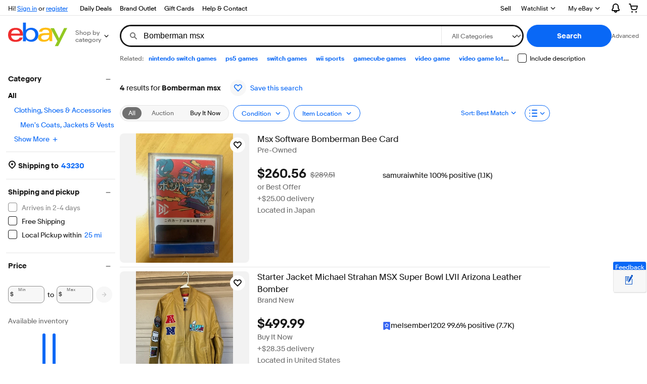

--- FILE ---
content_type: text/css
request_url: https://ir.ebaystatic.com/rs/c/srpnweb/large-B0AUh6KB.css
body_size: 19727
content:
:root{--srp-gray-darkest:var(--color-foreground-primary);--srp-gray-dark:var(--color-background-inverse);--srp-gray-base:var(--color-foreground-secondary);--srp-gray-light:var(--color-stroke-default);--srp-gray-lighter:var(--color-foreground-disabled);--srp-gray-lightest:var(--color-background-secondary);--srp-black:#000;--srp-smoke:#eee;--color-disabled:var(--color-gray-3);--color-core-blue:var(--color-foreground-accent);--color-blue:var(--color-background-information);--color-core-purple:var(--color-state-visited);--color-core-gray-jet:var(--color-background-inverse);--color-core-gray-dim:var(--color-foreground-secondary);--color-core-gray-davys:var(--color-foreground-secondary);--color-text-positive:var(--color-foreground-confirmation);--srp-color-border:var(--color-background-tertiary);--color-core-gray-gainsboro:var(--color-background-tertiary);--color-core-white:var(--color-background-primary);--color-core-gray-silver:var(--color-foreground-disabled);--color-interface-line-separator:var(--color-background-tertiary);--color-interface-card-background:var(--color-background-primary);--color-interface-cta-dark:var(--color-violet-600);--color-core-black:var(--srp-black);--color-core-red:var(--color-background-attention);--color-interface-cta:var(--color-background-information);--color-core-gray-light:var(--color-background-tertiary);--color-text-critical:var(--color-background-attention);--border-grey:1px solid var(--color-background-tertiary)}:root body{--mag-pill-padding-dweb:8px 16px;--font-weight-medium:400;--font-weight-regular:400;--font-size-10:10px;--font-size-12:12px;--font-size-13:13px;--font-size-14:14px;--font-size-16:16px;--font-size-18:18px;--font-size-20:20px;--font-size-24:24px;--font-size-30:30px;--font-size-36:36px;--font-size-regular:var(--font-size-14)}:root{--gutter-small:8px;--gutter-medium:12px;--gutter-large:16px;--gutter-xlarge:24px;--page-width-max:1490px;--left-rail-width:205px;--right-rail-width:160px;--right-rail-wide-width:290px;--left-rail-gutter-sv:32px;--page-width-max-sv:1613px;--page_padding-default:32px;--page_padding-small:48px;--page_padding-medium:64px;--sticky-global-header-height:70px}html{box-sizing:border-box;scroll-padding-top:var(--sticky-global-header-height)}*,:before,:after{box-sizing:inherit}body.s-page{width:100%;min-width:320px;height:100%;margin:0}.srp-layout-inner{width:100%;margin:0 auto}.acc-hidden{position:absolute;left:-9999em}.srp-hasdialog{overflow:hidden}.srp-hasdialog body.touch [title=ADVERTISEMENT]{display:none}a:not([href^=javascript]).btn.btn,a:not([href^=javascript]).btn.btn--small,a:not([href^=javascript]).btn.btn--medium,a:not([href^=javascript]).btn.btn--large{border:0;line-height:normal}.btn.btn:active,.btn.btn--small:active,.btn.btn--medium:active,.btn.btn--large:active{transform:none}button.btn--primary:hover,button.expand-btn--primary:hover,a.fake-btn--primary:hover,button.btn--primary:focus,button.expand-btn--primary:focus,a.fake-btn--primary:focus{opacity:.8}button.btn--link{min-width:auto}button::-moz-focus-inner{padding:inherit}.infotip__content{line-height:20px}.hide,[hidden]:not([role=dialog]){display:none}.svg-icon{fill:currentColor;stroke:currentColor;stroke-width:0;vertical-align:middle;width:1em;height:1em;display:inline-block}a,a:focus,a:visited,a:hover{text-decoration:none}.su-redirect a,.su-redirect a:focus,.su-redirect a:visited,.su-redirect a:hover,.s-footer-notes a,.s-footer-notes a:focus,.s-footer-notes a:visited,.s-footer-notes a:hover,a.legal-link{text-decoration:underline}button{font-size:100%}button,input,optgroup,select,textarea{font-family:Market Sans,Helvetica Neue,Helvetica,Arial,Roboto,sans-serif}.floating-label label.floating-label__label{background-color:#0000}:root{--zIndex-1:100;--zIndex-2:200;--zIndex-3:300;--zIndex-4:400;--zIndex-5:500;--zIndex-6:600;--zIndex-7:700;--zIndex-8:800;--zIndex-9:900;--zIndex-10:1000;--zIndex-gh:100000;--zIndex-over-gh:100005}body.s-page.skin-large.srp-shopping-view,body.s-page.skin-large.srp-expanded-list-view--wide{max-width:var(--page-width-max-sv);padding:0 var(--page_padding-default);margin:0 auto}body.s-page.skin-large.srp-shopping-view.srp-lightbox-opened,body.s-page.skin-large.srp-expanded-list-view--wide.srp-lightbox-opened{left:0;right:0}@media only screen and (min-width:768px){body.s-page.skin-large.srp-shopping-view,body.s-page.skin-large.srp-expanded-list-view--wide{padding:0 var(--page_padding-small)}}@media only screen and (min-width:950px){body.s-page.skin-large.srp-shopping-view,body.s-page.skin-large.srp-expanded-list-view--wide{padding:0 var(--page_padding-medium)}}.srp-main--isLarge{max-width:var(--page-width-max);padding:0 var(--gutter-large);margin:4px auto 10px;position:relative}.srp-shopping-view .srp-main--isLarge,.srp-expanded-list-view--wide .srp-main--isLarge{max-width:unset;margin-bottom:0;padding:0}.srp-include-description{background-color:var(--color-background-primary);vertical-align:middle;display:none}.srp-include-description label{font-size:var(--font-size-12);white-space:nowrap;align-items:center;display:flex}.srp-include-description .checkbox{vertical-align:middle;margin-right:6px}@media only screen and (min-width:768px){.srp-include-description{width:var(--right-rail-width);grid-area:1/3/2/4;font-size:11px;display:block}.srp-include-description input{vertical-align:middle;margin-right:5px}}.srp-controls-wrapper{justify-content:space-between}.srp-controls-wrapper,.srp-controls-wrapper .right.controls{display:flex}.srp-controls__count-heading{font-size:var(--font-size-14);font-weight:inherit;width:100%;margin:0;line-height:22px}.srp-controls__count-heading [class*=\ svg-icon]:before,.srp-controls__count-heading [class^=icon-]:before{padding-left:5px;line-height:0}.srp-controls__count-heading-info-icon{fill:var(--color-core-blue);stroke:var(--color-core-blue);cursor:pointer;margin-top:-5px}.srp-controls__count-heading__keyword{font-size:var(--font-size-regular);margin:0;display:inline}.srp-controls a:hover{text-decoration:none}.srp-controls .fake-menu-button button.fake-menu-button__button{font-size:var(--font-size-12);white-space:nowrap;min-width:auto}.srp-controls .srp-controls__row-cells.right .srp-view-options .fake-menu-button__item>span{justify-content:space-between}.srp-controls .srp-controls__row-cells.right .srp-view-options .fake-menu-button__item>span svg.icon{width:16px;height:16px;margin-left:var(--gutter-large)}.srp-controls .srp-controls__row-cells.right .srp-view-options .fake-menu-button__item>svg.icon{display:none}.srp-controls .srp-controls__row-cells.right .srp-view-options .fake-menu-button .srp-view-options__customize{border:1px solid var(--color-background-primary);font-size:inherit;white-space:nowrap;border-radius:0;min-height:20px;padding:8px 15px}.srp-controls .x-refine-expander{margin-right:8px}.srp-controls .srp-controls__default-refinements,.srp-controls .srp-controls__row-2{padding:8px 0;display:flex}.srp-controls .srp-controls__row-2{flex-wrap:wrap;justify-content:space-between;align-items:center}.srp-controls .srp-controls__row-2 .srp-controls__row-cells:first-child{margin-top:4px}.srp-controls .fake-menu-button button:not(.srp-view-options__customize,.s-zipcode-entry__btn,.srp-controls__control__delivery.fake-link){color:var(--color-foreground-primary);background-color:var(--color-background-secondary);border:1px solid var(--color-background-tertiary);align-items:center;height:32px;display:flex}.srp-controls .fake-menu-button button:not(.srp-view-options__customize,.s-zipcode-entry__btn,.srp-controls__control__delivery.fake-link):hover{background-color:var(--color-background-tertiary)}.srp-controls--resize .srp-controls__default-refinements .srp-controls--responsive.left{flex:1;display:flex}.srp-controls--resize .srp-controls__default-refinements .srp-controls--responsive.left .srp-controls__resize-display{white-space:normal;width:100%;height:32px;display:inline-block;overflow:hidden}.srp-controls{font-size:var(--font-size-12);position:relative}.srp-controls .fake-menu-button .s-zipcode-entry__btn{height:18px}.srp-controls .fake-menu-button .expand-btn--secondary{background-color:var(--color-background-primary);border-color:var(--color-background-information);color:var(--color-background-information);border-radius:0}.srp-controls .fake-menu-button .expand-btn--secondary svg{color:var(--color-background-information)}.srp-controls .fake-menu-button .fake-menu-button__item{color:var(--color-foreground-primary);align-items:center;display:flex}.srp-controls .fake-menu-button .fake-menu-button__item:active{font-weight:400}.srp-controls .fake-menu-button .fake-menu-button__item:focus{text-decoration:none}.srp-controls .fake-menu-button .fake-menu-button__item>span{align-items:center;display:flex}.srp-controls .fake-menu-button .fake-menu-button__item .checkbox[role] svg.checkbox__checked{display:none}.srp-controls .fake-menu-button .fake-menu-button__item .checkbox[role][data-checked=true] svg.checkbox__checked{display:inline-block}.srp-controls .fake-menu-button .fake-menu-button__item .checkbox[role][data-checked=true] svg.checkbox__unchecked{display:none}.s-answer-region-center-top .srp-controls:not(:only-child){margin-top:8px}.srp-controls--selected-value{text-overflow:ellipsis;white-space:nowrap;vertical-align:middle;max-width:139px;color:var(--color-core-blue);cursor:pointer;display:inline-block;overflow:hidden}.srp-controls--selected-value:before{color:var(--color-core-blue);font-size:small;position:relative;top:2px}.srp-controls__row-cells{align-items:center;display:inline-flex}.srp-controls__row-cells.right{margin-left:auto}.srp-controls__row-cells.right .fake-menu-button__button{padding-left:8px;padding-right:8px}.srp-controls__row-cells.right .fake-menu-button__button svg.icon:last-child{margin-left:4px}.srp-controls__row-cells.right .srp-view-options .fake-menu-button__button svg.icon{margin-right:0}.srp-controls__row-cells.right .s-zipcode-entry{margin-top:-3px}.srp-controls__row-cells.right .infotip-sort{margin-left:10px;top:-5px;left:-10px}.srp-controls__row-cells.right .infotip-sort .infotip__content{white-space:normal}.srp-controls__row-cells.left .fake-menu-button__item svg.icon{display:none}.srp-controls__row-cells .srp-controls__count-heading{-webkit-line-clamp:2;-moz-line-clamp:2;white-space:normal;text-overflow:ellipsis;word-break:break-word;-webkit-box-orient:vertical;-moz-box-orient:vertical;display:-webkit-box;overflow:hidden}.srp-controls__row-cells .srp-controls__count-heading>span.infotip-result-count:last-child{overflow:visible}.srp-controls__row-cells .srp-controls__count-heading .infotip-result-count{position:relative;top:1px;left:2px}.srp-controls__row-cells .srp-controls__count-heading .infotip-result-count .infotip__content{white-space:normal}.srp-controls__control{display:inline-block}.srp-controls__control.fake-menu-button{margin-right:8px}.srp-controls__control.follow-widget-wrap{flex-shrink:0;position:relative}.srp-controls__control--legacy{color:var(--color-core-blue);background-color:var(--color-core-white);background-image:linear-gradient(to bottom,var(--color-core-white),#fafafa);border:1px solid var(--color-core-gray-silver);border-radius:2px;padding:6px;display:inline-block}.srp-controls__control--legacy>.icon-arrow-down{height:10px;margin-top:-1px;margin-left:4px}.srp-controls__control--flyout.x-flyout .x-flyout__content{left:0;right:auto}.srp-controls--with-checkbox .srp-controls__control--flyout .checkbox{margin-right:8px}.srp-controls__control--flyout .fake-btn{background:0 0;border:0}.srp-controls__control--disabled{opacity:.5;pointer-events:none}.srp-controls__control .x-flyout__button:focus .srp-controls__control--legacy{background:#fafafa;border:1px solid #aaa}.srp-controls__control--disabled .srp-controls--selected-value{cursor:auto}.srp-controls__control--disabled button{color:var(--color-core-gray-dim);cursor:auto;background:0 0;border:none;padding:0}.srp-controls__control--disabled label{margin-right:5px}.srp-controls__control--disabled .srp-controls__control--legacy .icon-arrow-down{margin-left:4px;font-size:10px}.srp-controls__control--disabled .srp-controls__control--legacy .srp-controls--selected-value:before,.srp-controls__control--disabled .srp-controls__control--legacy .icon-arrow-down:before{color:var(--color-core-gray-silver)}.srp-controls__control--combo>span{height:18px}.srp-controls__control--combo .checkbox[role=presentation]{pointer-events:none;position:absolute}.srp-controls__control--combo .s-zipcode-entry{display:flex}.srp-controls__control--combo .s-zipcode-entry__btn--inline{align-items:center;display:flex}button.fake-link.srp-controls__control__delivery{padding:0 0 0 26px;text-decoration:none}button.fake-link.srp-controls__control__delivery:hover{color:var(--fake-link-foreground-color,var(--color-foreground-primary));cursor:pointer}.srp-controls__sort{margin-left:16px}.srp-controls__sort .srp-sort{display:inline}.srp-controls__sort .srp-sort .btn__cell>span{text-overflow:ellipsis;white-space:nowrap;max-width:163px;overflow:hidden}.srp-controls__sort .srp-sort--has-icon .btn__cell>span{max-width:140px}.srp-controls__sort .x-flyout{display:inline-block}.srp-controls .follow .heading{font-size:inherit;border-bottom:none;padding:0}.srp-controls .follow .heading a:hover{text-decoration:underline}.srp-controls__list{margin:.5rem 0;padding:0;list-style:none}.srp-controls__list__item{white-space:nowrap}.srp-controls__list__item>a{width:100%;padding:.5rem 1rem .5rem 2rem;display:inline-block}.srp-controls__list__item>a:link,.srp-controls__list__item>a:visited,.srp-controls__list__item>a:active{color:var(--color-core-gray-dim)}.srp-controls__list__item>a:hover{color:var(--color-core-blue);background-color:#eee}.srp-controls__list__item--selected{color:var(--color-core-blue);padding:.5rem 1rem .5rem 2rem}.srp-controls__list__item--selected .icon-check{margin-top:1px;margin-left:.5rem;position:absolute;left:0}.srp-controls__count-heading>.BOLD{font-weight:700}.srp-controls__count{padding-right:.35rem}@media only screen and (min-width:480px){.srp-controls__count{padding-right:var(--gutter-medium)}}@media only screen and (min-width:768px){.srp-controls__control--legacy{padding-right:8px}}.srp-controls .srp-controls--responsive+.srp-controls__row-cells .srp-view-options__btn-label{display:none}.srp-controls .srp-controls--responsive+.srp-controls__row-cells .srp-view-options__flyout .srp-controls__control--legacy{padding-bottom:7px}.srp-controls .srp-controls--responsive .srp-controls__control--legacy{padding-top:7px;padding-right:6px}@media only screen and (min-width:880px){.srp-main--isLarge .srp-controls .srp-controls--responsive .srp-format-tabs{display:flex}.srp-main--isLarge .srp-controls .srp-controls--responsive .srp-format-tabs+.srp-controls__control--flyout{display:none}}@media only screen and (min-width:1500px){.srp-controls .srp-controls--responsive+.srp-controls__row-cells .srp-view-options__btn-label{display:inline}}.srp-save-search__tourtip .s-tourtip .tourtip__content,.srp-save-search__tourtip .s-tourtip .tourtip__heading{font-size:13px}.s-zipcode-entry{cursor:pointer}.s-modal-wrapper .s-zipcode-entry{cursor:auto}.s-zipcode-entry.s-modal.dialog{background-color:var(--color-background-primary);bottom:auto}.s-zipcode-entry .fake-link,.s-zipcode-entry .fake-link:hover{cursor:pointer;color:var(--color-foreground-primary);padding-left:0;text-decoration:none}.x-refine-shipping-spotlight .s-zipcode-entry .fake-link,.x-refine-shipping-spotlight .s-zipcode-entry .fake-link:hover{font-weight:700;font-size:var(--font-size-14);text-align:left}.s-zipcode-entry__label{color:var(--color-core-blue);padding-left:5px}.s-zipcode-entry__label .NEGATIVE{color:var(--color-foreground-primary)}.srp-controls__control .s-zipcode-entry__label .NEGATIVE{margin-left:-5px}.s-zipcode-entry__input-label{margin:0 4px 0 0}.x-refine__group .s-zipcode-entry .s-zipcode-entry__input-label{color:var(--color-foreground-primary)}.s-zipcode-entry__input--checkbox{margin-right:5px}.s-zipcode-entry .x-refine__text-list{flex-wrap:wrap;align-items:center;display:flex}.s-zipcode-entry .x-refine__text-list .disabled-mask{width:100%;height:100%}.s-zipcode-entry .x-refine__text-list__interim-label{margin:0 8px}.s-zipcode-entry .x-refine__text-list--input-hidden .x-refine__single-select__drop-down-text-form select,.s-zipcode-entry .x-refine__text-list--input-hidden .x-refine__single-select__drop-down-text-form .x-zipcode-validator-input,.s-zipcode-entry .x-refine__text-list--input-hidden .x-refine__single-select__drop-down-text-form .x-zipcode-validator-input-error--display{height:40px}.s-zipcode-entry .x-refine__text-list--input-hidden .x-refine__single-select__drop-down-text-form .x-zipcode-validator-input{width:80px}.s-zipcode-entry .x-refine__text-list--input-hidden .x-refine__within-label{padding-right:.5rem}.s-zipcode-entry .x-refine__text-list__zipcode{padding-top:4px}.s-zipcode-entry .x-refine__text-list__zipcode,.s-zipcode-entry .x-zipcode-validator{min-width:55px;display:inline-block}.s-zipcode-entry .x-zipcode-validator-input-error--display,.s-zipcode-entry .x-zipcode-validator-input{padding:8px}.s-zipcode-entry .x-refine__text-list__validation-error{flex-basis:100%;margin-top:24px;margin-left:0}.s-zipcode-entry .dialog__body{background-color:var(--color-core-white);width:380px;margin:0;padding:18px 24px 24px}.s-zipcode-entry .dialog__header{border:none;margin:0;padding:24px 24px 2px}.s-zipcode-entry .dialog__title{text-align:left}.s-zipcode-entry.has-location-icon .s-zipcode-entry__btn{display:inline-flex}.s-zipcode-entry.has-location-icon .s-zipcode-entry__btn svg{margin-right:4px}.s-modal-wrapper .s-zipcode-entry-dialog .x-refine__text-list__zipcode .x-zipcode-validator input[type=text]{font-size:var(--font-size-14);width:80px;height:40px}.s-modal-wrapper .s-zipcode-entry-dialog .s-zipcode-entry__modal--delivery .srp-shipping-location .srp-shipping-location__form--inline{padding-right:8px}.s-modal-wrapper .s-zipcode-entry-dialog .s-zipcode-entry__modal--delivery .srp-shipping-location .srp-shipping-location__form--inline.textbox{padding-right:0}.s-modal-wrapper .s-zipcode-entry-dialog .s-zipcode-entry__modal--delivery .srp-shipping-location .srp-shipping-location__error-container{text-align:right;margin-right:10px}.s-modal-wrapper .s-zipcode-entry-dialog .s-zipcode-entry__modal--delivery .zipcode-radius-select{width:52%;padding-top:8px;padding-right:10px}.s-modal-wrapper .s-zipcode-entry-dialog .s-zipcode-entry__modal--delivery .zipcode-radius-select .x-refine__single-select__radius{display:block}.s-modal-wrapper .s-zipcode-entry-dialog .s-zipcode-entry__modal--delivery .zipcode-radius-select .x-refine__single-select__radius label{left:16px}.s-modal-wrapper .s-zipcode-entry-dialog .s-zipcode-entry__modal--delivery .zipcode-radius-select .x-refine__single-select__radius select[name]{height:40px;padding-left:16px;line-height:54px!important}.s-modal-wrapper .s-zipcode-entry-dialog .s-zipcode-entry__modal--delivery .s-zipcode-entry__apply{justify-content:end;gap:8px;padding-top:24px;display:flex}.s-modal-wrapper .s-zipcode-entry-dialog .x-zipcode-validator-input-error--display,.s-modal-wrapper .s-zipcode-entry-dialog .s-zipcode-entry .x-zipcode-validator-input{padding:0}@media (min-width:769px){.s-modal-wrapper .s-zipcode-entry-dialog .lightbox-dialog__window,.s-modal-wrapper .s-zipcode-entry-dialog .lightbox-dialog__compact-window{max-width:400px}}.x-refine{padding-top:5px}.x-refine label>span{margin:.2rem}.x-refine__hint{text-indent:0;margin:3px 0 8px}.x-refine__within-label{cursor:pointer;padding-left:3px}.x-refine__select__svg .x-refine__within-label{padding-left:6px}li .x-refine__hint{text-indent:12px;display:none}.x-refine__text-list__container{position:relative}.x-refine__text-list__container .disabled-mask{z-index:10;width:100%;height:100%;position:absolute}.x-refine__text-list__select:disabled{color:var(--color-foreground-disabled)}.x-refine__text-list__validation-error{color:var(--color-core-red);font-size:12px}.select>.x-refine__body--flush-left __single-select__drop-down-text-form{text-indent:0}a.x-refine__text-list__link{color:var(--color-foreground-primary);cursor:pointer;margin:0;text-decoration:none}.skin-large a.x-refine__text-list__link:hover{text-decoration:none}.skin-large a.x-refine__text-list__link:visited,.skin-large a.x-refine__text-list__link:link{color:var(--color-foreground-primary)}.x-refine__single-select__drop-down-text-form.seller-filter{margin-top:8px}.x-refine__single-select__drop-down-text-form.seller-filter div{display:inline}.x-refine__single-select__drop-down-text-form.seller-filter .floating-label__label{top:4px}.x-refine__single-select__drop-down-text-form.seller-filter .floating-label__label--inline{transform:translateY(11px)}.x-refine__single-select__drop-down-text-form.seller-filter .x-refine__text-list__input input{height:40px;padding-top:8px;padding-left:8px}.x-refine__single-select__drop-down-text-form.zipcode-radius-select{flex-direction:column;padding-top:10px;display:flex}.x-refine__single-select__drop-down-text-form.zipcode-radius-select .x-refine__single-select__radius{align-items:center;display:flex;position:relative}.x-refine__single-select__drop-down-text-form.zipcode-radius-select .x-refine__single-select__radius .x-refine__text-list__interim-label{margin:5px;padding:5px}.x-refine__single-select__drop-down-text-form.zipcode-radius-select .x-refine__single-select__radius span{flex-basis:96px;display:flex}.x-refine__single-select__drop-down-text-form.zipcode-radius-select .x-refine__single-select__radius span select{width:100%;height:32px;padding-left:6px;padding-right:28px;line-height:42px!important}.x-refine__single-select__drop-down-text-form.zipcode-radius-select .x-refine__single-select__radius .x-refine__floated-label{pointer-events:none;transform-origin:0;white-space:nowrap;z-index:1;position:absolute;top:4px;left:8px;transform:scale(.75)}.x-refine__single-select__drop-down-text-form.zipcode-radius-select .x-refine__single-select__radius .x-refine__text-list__select .icon{right:10px}.x-refine__single-select__drop-down-text-form.zipcode-radius-select .x-refine__single-select__postal-code{align-items:center;padding-top:6px;display:flex}.x-refine__single-select__drop-down-text-form.zipcode-radius-select .x-refine__single-select__postal-code .x-refine__text-list__zipcode{flex-basis:96px;display:flex}.x-refine__single-select__drop-down-text-form.zipcode-radius-select .x-refine__single-select__postal-code .x-refine__text-list__zipcode .x-zipcode-validator .textbox input{height:32px;padding:12px 0 0 6px}.x-refine__single-select__drop-down-text-form.zipcode-radius-select .x-refine__single-select__postal-code .x-refine__block-button--use-arrow.chevron-container{border-radius:50%;justify-content:center;align-items:center;margin-left:5px;display:flex}.x-refine__single-select__drop-down-text-form.zipcode-radius-select .x-refine__single-select__postal-code .x-refine__block-button--use-arrow button{width:2rem;min-width:auto;height:2rem;display:flex}.x-refine__single-select__drop-down-text-form.zipcode-radius-select .x-refine__single-select__postal-code .x-refine__block-button--use-arrow button.btn{background-color:var(--color-background-secondary)}.x-refine__single-select__drop-down-text-form.zipcode-radius-select .x-refine__single-select__postal-code .x-refine__block-button--use-arrow button svg{width:10px;fill:var(--color-foreground-primary)}.x-refine__single-select__drop-down-text-form.zipcode-radius-select .x-refine__single-select__postal-code .x-refine__block-button--use-arrow button.disabled svg{fill:var(--color-foreground-disabled)}.x-refine__single-select__drop-down-text-form.zipcode-radius-select .x-refine__single-select__postal-code .x-refine__block-button--use-arrow .x-refine__block-button{display:flex;top:0}.x-refine__single-select__drop-down-text-form.zipcode-radius-select .x-refine__single-select__postal-code .x-refine__block-button--use-arrow button{justify-content:center;align-items:center;display:flex}.x-refine__text-list__validation-error{margin-top:2px;margin-bottom:8px;margin-left:0;padding-left:8px}.x-refine__text-list__interim-label{height:auto}.x-refine__left__nav .x-refine__text-list__interim-label{margin-left:18px}.s-page .x-refine__block-button--use-arrow .x-refine__block-button{position:static}.x-refine__single-select--text-list .x-refine__block-button--use-arrow button{border:0;height:30px;padding:0}.x-refine__single-select__drop-down-text-form .x-refine__text-list__input input{width:75px;height:24px;padding-left:4px;padding-right:4px}.x-refine__single-select__drop-down-text-form .x-refine__text-list__input input:disabled{background-color:#eee;border-color:#ccc}.srp-controls__compare-toggle{align-items:center;padding-left:8px;display:flex}.srp-controls__compare-toggle .switch{height:24px}.srp-controls__compare-toggle .switch__control{top:0}.srp-controls__compare-toggle .tourtip__overlay{z-index:2}.srp-shipping-location{width:390px;padding:20px}.srp-shipping-location__header{margin:0 0 10px}.srp-shipping-location__form{display:flex}.srp-shipping-location__form input{font-size:14px}.srp-shipping-location__form input::placeholder{color:var(--color-foreground-secondary);font-size:14px;font-weight:500}.srp-shipping-location__form input.btn{border:0;border-radius:0;font-size:14px}.srp-shipping-location__form select.listbox__control{font-size:14px;font-weight:var(--font-weight-regular);color:var(--color-foreground-primary)}.srp-shipping-location__form .s-chevron{position:absolute;top:17px;right:17px;transform:none}.srp-shipping-location__form--inline{padding-right:5px;display:inline-block}.srp-shipping-location__form--inline.btn.btn--primary{background-color:var(--color-core-blue);border-color:var(--color-core-blue);color:var(--color-core-white);border-radius:3px}.srp-shipping-location__form--inline.btn.btn--primary:hover{opacity:.75}.srp-shipping-location__form .listbox{width:57%;margin:0}.srp-shipping-location__form .listbox select.listbox__control{width:100%;height:40px;margin:0;padding:0 8px;font-weight:200}.srp-shipping-location__form .listbox:after{right:16px}.srp-shipping-location__form .textbox{flex:1;margin:0}.srp-shipping-location__form .textbox input{width:100%;height:40px;margin:0;padding:0 8px}.srp-shipping-location__form .btn.btn--small{-webkit-appearance:none;height:40px;margin:0;padding:0 .8rem}.srp-shipping-location__form-error{color:var(--color-core-red);margin-top:10px;font-size:.687rem;line-height:.687rem;display:none}.srp-shipping-location__form-error--display{display:block}.srp-shipping-location__form fieldset{display:flex}.srp-shipping-location__form fieldset legend{margin-bottom:0}.srp-shipping-location__form fieldset .textbox input{padding:14px 8px 0 14px}.srp-controls__row-cells.right .srp-shipping-location__flyout{margin-top:8px}.srp-shipping-location__flyout .x-flyout__content{margin-top:10px}.srp-shipping-location__flyout button{font-size:var(--font-size-12)}.srp-shipping-location .select select{width:100%}.s-zipcode-entry .srp-shipping-location{width:100%;padding:0}html[lang=ru] .srp-shipping-location{width:455px}.srp-view-options__option--disabled{pointer-events:none;opacity:.5}.srp-view-options-label{white-space:nowrap;padding-right:10px;display:inline-block}.srp-view-options-icon{pointer-events:none}.srp-view-options__btn-label{color:var(--color-core-gray-dim);display:none}.srp-view-options>a.btn{padding:0}.srp-view-options>a.btn:hover{text-decoration:none}.srp-view-options>button[type].btn{padding:.8em}.srp-view-options>a.btn,.srp-view-options>button[type].btn{cursor:pointer;border-radius:0}@media only screen and (min-width:960px){.srp-view-options__btn-label{display:inline}}.x-refine-expander button{background-color:var(--color-background-information);border-color:var(--color-background-information);height:30px;margin-top:1px}.x-refine-expander button svg{color:var(--color-background-primary);height:45%}.x-refine-expander button:active svg{color:var(--color-background-primary)}.x-refine-expander button:hover{background-color:var(--color-violet-600)}.x-refine-expander button.icon-btn:focus>svg,.x-refine-expander button.icon-btn:hover>svg,.x-refine-expander button.icon-btn>svg{fill:var(--color-core-white)}@media only screen and (min-width:768px){.x-refine-expander{display:none}}.srp-keywordless-title{color:var(--srp-gray-darkest);padding:0 var(--gutter-large);margin:15px 0;font-size:26px;font-weight:700}@media only screen and (min-width:600px){.srp-keywordless-title{padding:0}}.s-message-aligned{flex-grow:1;justify-content:space-between;align-items:center;width:100%;display:flex}.s-message-aligned.right-aligned{justify-content:flex-end}.srp-river-answer .s-message-aligned{font-size:var(--font-size-12);color:var(--color-foreground-accent);padding:20px 0}.srp-river-answer .s-message-aligned:link{color:var(--color-foreground-accent)}.srp-river-answer .s-message-aligned:hover,.srp-river-answer .s-message-aligned:focus,.srp-river-answer .s-message-aligned:active{color:var(--color-state-accent-hover)}.srp-river-answer .s-message-aligned:visited{color:var(--color-state-visited)}.skin-large.srp--grid-view.srp-shopping-view .srp-river-answer .s-message-aligned{margin-bottom:-8px}.srp-null-low-message{text-align:left;color:#333;background:var(--color-core-white);padding:16px;font-size:16px}.srp-answer-region-center-top .srp-null-low-message{border:solid 1px var(--color-core-gray-gainsboro);border-bottom:none}.srp-null-low-message .BOLD{font-weight:700}.srp-null-low-message+.srp-controls{border-top-left-radius:0;border-top-right-radius:0}.srp-null-low-save-search{background:var(--color-core-white);box-sizing:border-box;justify-content:space-between;align-items:center;width:100%;padding:16px;display:flex}.srp-answer-region-center-top .srp-null-low-save-search{border:solid 1px var(--color-core-gray-gainsboro);border-bottom:none}.srp-null-low-save-search+.srp-controls{border-top-left-radius:0;border-top-right-radius:0}.srp-null-low-save-search__quick-tip{text-align:left;color:#333;margin-right:16px;font-size:18px;font-weight:700}@media only screen and (max-width:960px){.srp-null-low-save-search button.btn{padding:0 16px}}.s-title-display{font-size:var(--font-size-30);margin:0;line-height:40px}.s-answer-region-center-top .s-title-display+.srp-controls{margin-top:0}.s-answer-region-center-top *+.s-title-display{margin-top:var(--gutter-large)}.srp-high-section{border-bottom:1px solid #0000}.srp-rail__left{float:left;width:var(--left-rail-width);transition:margin-left .35s ease-out}.forceLeftNav .srp-rail__left{margin-left:0}.srp-rail__left .scandal-placement+.scandal-placement{margin-top:300px}@media screen and (min-width:1px) and (max-width:767px){.srp-rail__left{margin-left:calc(-221px - var(--page_padding-default))}}@media only screen and (min-width:768px){.srp-rail__left{margin-left:0}}.srp-rail__right{float:left;margin-left:var(--gutter-large);margin-top:var(--gutter-large);width:var(--right-rail-width);display:none}.srp-rail__right .scandal-placement{margin-bottom:var(--gutter-large)}@media only screen and (min-width:1280px){.srp-rail__right{display:block}}@media only screen and (min-width:1350px){.srp--list-view:not(.srp-expanded-list-view,.srp-expanded-list-view--wide) .srp-rail__right{width:290px}}.srp-main-below-river .scandal-placement{background-color:var(--color-background-primary);margin-top:100px}.x-refine__body{font-weight:var(--font-weight-regular);padding:0;list-style:none}.x-refine__body ul{margin:0;padding:0;list-style:none}.x-refine__body.x-refine__body--flush-left{width:220px;margin:10px 0}.x-refine__body.su-accordion{padding-right:var(--spacing-100)}.x-refine__body.su-accordion .su-selection-group__label__count{font-size:var(--font-size-10)}.x-refine__body.su-accordion .su-selection-group__link+.shipping-entry{margin-left:var(--spacing-50)}.x-refine__body.su-accordion .su-selection-group .s-open-map{margin:0}.x-refine__body.su-accordion .su-selection-group .su-location-radius{margin:var(--spacing-50)0 0 var(--spacing-300)}.x-refine__body.su-accordion .shipping-entry{color:inherit;cursor:pointer;text-decoration:none}.x-refine__body.su-accordion .shipping-entry .zipcode-text{color:var(--color-core-blue)}.x-refine__body.su-accordion li>.shipping-entry{gap:var(--spacing-50);text-align:left;font-weight:700;display:flex}.x-refine__body.su-accordion .details__content{font-size:var(--font-size-13)}.x-refine__body.su-accordion .details__content .x-see-all__container{padding-top:var(--spacing-150)}.x-refine__body.su-accordion .x-refine__main__list--more{padding-right:var(--spacing-100)}.x-refine__body.su-accordion .tourtip{z-index:2;display:block}.x-refine__body .srp-refine__category__list a,.x-refine__body .srp-refine__category__list span,.x-refine__body .x-refine__main__list--value{font-size:var(--font-size-13)}.x-refine__body .x-refine__main__list--value .x-refine__multi-select-histogram{font-size:var(--font-size-10)}.x-refine__body .x-see-all__container .fake-link span{font-size:var(--font-size-12)}.x-refine__body .x-refine__main__list--more .x-see-all__container .fake-link{font-size:var(--font-size-14);color:var(--color-foreground-accent);border-color:var(--color-foreground-accent);background:0 0;border-radius:48px}.x-refine__body .x-refine__main__list--more .x-see-all__container .fake-link:hover,.x-refine__body .x-refine__main__list--more .x-see-all__container .fake-link:focus,.x-refine__body .x-refine__main__list--more .x-see-all__container .fake-link:active{color:var(--color-state-accent-hover);border-color:var(--color-state-accent-hover);text-decoration:none}.x-refine__left__nav>li.x-refine__main__list{padding-bottom:17px}.x-refine__body--flush-left .x-refine__left__nav>li.x-refine__main__list{border-bottom:1px solid var(--color-background-tertiary);margin:0 8px 16px -4px;padding:0 0 16px 4px}.x-refine--hidden{display:none}.x-refine__loading{text-align:center;margin:10px 0;padding:10px 0}.x-refine__block-button[type].btn.btn--states{border:1px solid var(--color-interface-line-separator);vertical-align:middle;margin-left:4px;padding:4px 0}.x-refine__block-button[type].btn.btn--states .svg-icon{stroke-width:3px;color:var(--color-core-gray-davys)}.x-refine__block-button--use-arrow .x-refine__block-button[type].btn.btn--states .svg-icon{stroke-width:0;color:#111820}.x-refine__block-button--use-arrow .x-refine__block-button[type].btn.btn--states,.x-refine__block-button--use-arrow .x-refine__block-button[type].btn.btn--states:disabled{background:0 0;border:none;padding:4px}.x-refine__block-button--use-arrow .x-refine__block-button[type].btn.btn--states:disabled .svg-icon{color:var(--color-core-gray-davys);background:0 0}.x-refine__block-button[type].btn.btn--states:disabled{background-color:var(--color-interface-card-background);cursor:default;pointer-events:none}.x-refine__block-button[type].btn.btn--states:disabled .svg-icon{color:var(--color-interface-line-separator);background-color:var(--color-interface-card-background)}.x-refine__main__list,.x-refine__main__list--value,.x-refine__main__value{font-weight:var(--font-weight-regular);margin:0;padding:0 0 2px;font-size:13px;list-style-type:none}.x-refine__main__list .s-tourtip .tourtip{z-index:2;display:block}@media only screen and (max-width:767px){.srp-main:not(.forceLeftNav) .x-refine__main__list .s-tourtip .tourtip .tourtip__overlay{visibility:hidden}}.x-refine__main__list--more{float:left;margin-top:32px;margin-bottom:14px}.x-refine__main__list--more button{color:var(--color-core-gray-jet);font-size:var(--font-size-14);font-weight:700}.x-refine__body--flush-left .x-refine__main__list--more{float:none;margin-top:0;margin-bottom:16px;padding-right:16px}.x-refine__body--flush-left .x-refine__main__list--more .x-see-all__container button{background-image:linear-gradient(#fff,#fafafa);border:1px solid #ccc;border-radius:2px;width:100%;padding:11px;font-size:14px;font-weight:400;text-decoration:none}.x-refine__group{border-top:.1px solid #0000;margin-top:6px}.x-refine__group .x-flyout .flyout-notice{left:0;right:auto}.x-refine__group .x-flyout button{text-align:left;justify-content:space-between;width:100%;font-size:14px;font-weight:700;line-height:20px;display:flex}.x-refine__group .x-flyout button .srp-controls--selected-value{font-weight:400}@media only screen and (min-width:600px){.x-refine{display:block}}.x-refine__block-button--use-arrow .x-refine__block-button{width:24px;height:24px;min-height:auto;position:relative;top:4px}.s-open-map{border-radius:5px;justify-content:center;align-items:center;width:100%;min-height:80px;margin-top:16px;display:flex;position:relative}.s-open-map img{cursor:default;width:100%}button.s-open-map--button.btn--primary{width:90%;box-shadow:var(--shadow-strong);position:absolute}button.s-open-map--button.btn--primary:not(.loading){cursor:pointer}.x-refine__body .su-panels .accordion{position:relative;left:-4px}.x-refine__body .su-panels .accordion .details .details__summary{padding-left:4px}.x-refine__body .su-panels .accordion .details .details__summary .details__label .su-styled-text{font-size:13px}.x-refine__body .su-panels .accordion .details .details__summary .details__icon svg{width:12px}.x-refine__body .su-panels .accordion .details .details__summary:after{display:none}.x-refine__body .su-panels .accordion .details .details__content{margin:0}.x-refine__body .su-panels .accordion>li:last-child .filters-container{padding-bottom:0}.x-refine__body .filters-container.non-dept-filters{margin-top:18px;padding-bottom:0}.x-refine__body .filters-container{grid-template-columns:repeat(auto-fill,66px);gap:4px;padding-bottom:12px;padding-left:4px;display:grid}.x-refine__body .filters-container .btn-selected a.fake-btn{border:2px solid var(--light-border-strong,#191919);background:var(--light-background-secondary,#f7f7f7)}.x-refine__body .su-toggle-button{cursor:pointer;width:66px;min-width:66px;height:48px;min-height:48px}.x-refine__body .su-toggle-button button,.x-refine__body .su-toggle-button a{width:60px;min-width:60px;height:40px;min-height:40px;margin:4px}.x-refine__body .su-toggle-button span.su-styled-text{font-size:13px}.x-refine__body .su-toggle-button a,.x-refine__body .su-toggle-button a:link,.x-refine__body .su-toggle-button a:visited{color:var(--color-foreground-primary);padding:8px}.x-refine__body .tabs{margin-top:6px}.x-refine__body .tabs .tabs__item span{font-size:13px}.x-refine__body .tabs .tabs__cell{margin:6px 0 0}.x-size-picker--computestyle{position:relative;overflow:visible}.x-size-picker--computestyle .x-refine__group{opacity:0;position:absolute;display:block!important}:root{--size:26px}.pop-wrapper{width:var(--size);height:var(--size);will-change:transform;animation:.9s cubic-bezier(.37,.01,.65,1) infinite alternate jitter;display:inline-block;position:relative}.bomb-circle{width:var(--size);height:var(--size);filter:saturate(1.15);will-change:transform,box-shadow,filter;background:radial-gradient(120% 120% at 30% 28%,#fff 0%,#b9f1ff 16%,#68b8ff 42%,#5863ff 68%,#171a3a 100%);border-radius:50%;animation:2.2s ease-in-out infinite alternate pulse;position:relative;box-shadow:inset 0 0 3px #ffffffa6,inset 0 0 10px #78a4ff8c,0 0 6px #5863ff8c}.bomb-circle:before{content:"";filter:blur(6px);mix-blend-mode:screen;pointer-events:none;background:radial-gradient(circle,#78a4ff59 0%,#78a4ff00 65%),radial-gradient(circle,#6ae7ff40 0%,#6ae7ff00 70%);border-radius:50%;animation:2.6s ease-in-out infinite halo;position:absolute;top:-9px;bottom:-9px;left:-9px;right:-9px}.bomb-circle:after{content:"";background:conic-gradient(from 0deg,#fff0 0 40%,#ffffff73 47%,#fff0 54%,#6ae7ff40 60%,#fff0 100%);filter:blur(.4px);mix-blend-mode:screen;pointer-events:none;border-radius:50%;animation:3.8s linear infinite spin,1.9s steps(10,end) infinite flicker;position:absolute;top:0;bottom:0;left:0;right:0}@keyframes pulse{0%{filter:brightness()saturate(1.1);transform:scale(.96);box-shadow:inset 0 0 2px #ffffff8c,inset 0 0 8px #78a4ff73,0 0 5px #5863ff73,0 0 10px #6ae7ff40}to{filter:brightness(1.08)saturate(1.25);transform:scale(1.08);box-shadow:inset 0 0 4px #ffffffd9,inset 0 0 14px #78a4ffbf,0 0 10px #5863ffa6,0 0 18px #6ae7ff73,0 0 28px #6ae7ff59}}@keyframes halo{0%,to{opacity:.65;transform:scale(1)}50%{opacity:.95;transform:scale(1.06)}}@keyframes spin{to{transform:rotate(360deg)}}@keyframes jitter{0%{transform:translate(0)rotate(0)}12%{transform:translate(-.2px,.3px)rotate(-.4deg)}24%{transform:translate(.3px,-.2px)rotate(.3deg)}36%{transform:translate(-.1px,-.1px)rotate(.2deg)}48%{transform:translate(.2px,.2px)rotate(-.2deg)}60%{transform:translate(-.3px,.1px)rotate(.35deg)}72%{transform:translate(.2px,-.3px)rotate(-.25deg)}84%{transform:translate(-.1px,.2px)rotate(.15deg)}to{transform:translate(0)rotate(0)}}@keyframes flicker{0%{opacity:.9}50%{opacity:1}to{opacity:.9}}@media (prefers-reduced-motion:reduce){.pop-wrapper,.bomb-circle,.bomb-circle:before,.bomb-circle:after{animation:none!important}}.size-component{margin-top:10px}.size-component a:hover{text-decoration:none}.size-component__headwrap{cursor:pointer;align-items:center;display:flex}.size-component__headwrap h4{color:var(--color-foreground-primary);margin:0;padding:0;font-size:13px;font-weight:700;line-height:16px;display:inline}.size-component__headwrap .s-expand-icon{margin-right:5px}.size-component__headwrap .s-expand-icon svg{fill:#767676}.size-component:not(:last-child) .size-component__container{margin-bottom:12px}.size-component__container{margin:-4px;padding:4px;position:relative;overflow-y:hidden}.size-component__container[aria-hidden=true]{display:none}.x-size-picker--rounded .size-component{margin-top:8px}.x-size-picker--rounded .size-component a.size-component__square{float:left;cursor:pointer;white-space:nowrap;text-overflow:ellipsis;background-color:var(--color-background-secondary);border:1px solid var(--color-background-tertiary);width:45px;height:32px;color:var(--color-foreground-primary);border-radius:16px;justify-content:center;align-items:center;margin:8px 8px 0 0;padding:0 1px;font-size:12px;line-height:32px;display:flex;overflow:hidden}.x-size-picker--rounded .size-component a.size-component__square:hover,.x-size-picker--rounded .size-component a.size-component__square:focus,.x-size-picker--rounded .size-component a.size-component__square:active{color:var(--color-foreground-primary);background-color:var(--color-background-tertiary)}.x-size-picker--rounded .size-component a.size-component__square .size-component--label{text-overflow:ellipsis;padding:2px;overflow:hidden}.x-size-picker--rounded .size-component a.size-component__square.size-component--selected{color:var(--color-foreground-primary);background-color:var(--color-background-secondary);border:2px solid var(--color-foreground-primary)}.x-size-picker--rounded .size-component a.size-component__square.size-component--selected:hover,.x-size-picker--rounded .size-component a.size-component__square.size-component--selected:focus,.x-size-picker--rounded .size-component a.size-component__square.size-component--selected:active{background-color:var(--color-background-tertiary);color:var(--color-foreground-primary)}.x-size-picker--tiled-only .size-component{margin-top:4px;overflow:auto}.s-expand-icon svg,.s-expand-icon svg.icon{width:10px}.s-expand-icon svg:last-child{display:none}.s-expand-icon.expanded svg:last-child{display:inline-block}.s-expand-icon.expanded svg:first-child{display:none}.su-selection-group--program-badge .su-selection-group__label--container{max-height:24px}.su-selection-group--program-badge .su-program-badge .su-styled-text{font-size:13px}.x-see-all__container{font-weight:var(--font-weight-regular)}.x-refine__body--flush-left .x-see-all__container{padding:8px 0 0;display:block}.x-see-all__container button{cursor:pointer;font-size:var(--font-size-14);color:var(--color-core-gray-davys);background:0 0;border:0;margin:0;padding:0}.x-refine__body--flush-left .x-see-all__container button{color:var(--color-core-blue);font-size:var(--font-size-13)}.x-refine__body--flush-left .x-see-all__container button:first-letter{text-transform:capitalize}.x-see-all__container button:hover{text-decoration:underline}.x-see-all__container button .progress-spinner{display:none}.x-see-all__container button .txt,.x-see-all__container button.loading .progress-spinner{display:inline-block}.x-see-all__container button.loading .txt,.x-refine__main__list[data-expanded=false] .x-refine-toggle svg:last-child,.x-refine__main__list[data-expanded=false] .x-refine__group{display:none}.x-refine__main__list[data-expanded=false] .x-refine__item__sub-title{font-size:var(--font-size-14);padding-top:13px;line-height:16px;display:block}.x-refine__main__list[data-expanded=true] .x-refine-toggle svg:first-child,.x-refine__main__list[data-expanded=true] .x-refine__item__sub-title{display:none}.x-refine__main__list .x-refine__item__title-container{cursor:pointer;justify-content:space-between;align-items:center;display:flex}.x-refine__main__list .x-refine__item__title{font-size:var(--font-size-14);margin:0;line-height:18px}.x-refine-toggle{padding-right:8px}.x-refine-toggle svg,.x-refine-toggle svg.icon{fill:var(--color-foreground-secondary);width:12px;height:12px}.x-refine__price hr{margin:var(--gutter-xlarge)0;border-width:2px 0 0;border-color:var(--srp-color-border);border-style:solid}.x-refine__price h4{margin:var(--gutter-xlarge)0 var(--gutter-small)}.x-refine__price .x-textrange{margin-top:var(--gutter-large)}.x-refine__price .x-textrange .price-range .right-aligned.pad-1 input{padding-left:19px}.x-refine__price .x-textrange .price-range .x-textrange__label{padding-left:.2rem;font-size:.7rem}.x-refine__multi-select{text-indent:-18px;clear:left;margin:3px 0 0 15px;padding:0;position:relative}.x-refine__body--flush-left .x-refine__multi-select{text-indent:0}.x-refine__multi-select.x-refine__multi-select--disabled{opacity:.5;pointer-events:none}.x-refine__multi-select-label{display:inline-block}.x-refine__multi-select-cbx{position:relative;top:1px;left:3px}.x-refine__multi-select-checkbox{vertical-align:middle;margin:0 3px 0 0}.x-refine__multi-select-histogram,.x-refine__multi-select-accessory-label{font-weight:var(--font-weight-regular);color:var(--color-core-gray-davys)}.x-refine__multi-select-histogram{margin-left:4px;font-size:10px}.x-refine__multi-select-accessory-label{margin-top:4px;margin-bottom:16px;margin-left:3px;font-size:12px;line-height:14px}.x-refine__multi-select a.x-refine__multi-select-link{color:var(--color-foreground-primary);cursor:pointer;margin:0;text-decoration:none;position:relative}.skin-large .x-refine__multi-select a.x-refine__multi-select-link:hover{color:var(--color-core-blue);text-decoration:none}.skin-large .x-refine__multi-select a.x-refine__multi-select-link:visited{color:var(--color-foreground-primary)}.x-refine__multi-select a.x-refine__multi-select-link:before{content:"";position:absolute}.x-refine__group .x-refine__multi-select-cbx{color:var(--color-foreground-primary)}.x-refine__multi-select--left .x-refine__multi-select{text-indent:0;margin:8px 0 0}.x-refine__multi-select--left .x-refine__multi-select .x-refine__multi-select-cbx{left:6px}.x-refine__multi-select--left .x-refine__multi-select .x-refine__multi-select--checkbox>div{padding-left:6px;position:relative;top:1px}.x-refine__multi-select--left .x-refine__multi-select .x-refine__multi-select--checkbox>div>span{margin:0;padding:0;line-height:16px;position:static}.x-textrange{clear:both;white-space:nowrap;flex-wrap:wrap;align-items:center;row-gap:8px;width:100%;margin:0;padding-top:4px;display:flex}.x-textrange>div,.x-textrange>span{display:inline-block}.x-textrange__block{width:50px;display:inline-block;position:relative}.x-textrange__label--end{padding:4px}.x-textrange__label--middle{padding:4px .35rem}.x-textrange input.textbox__control{width:100%;height:40px;padding:4px}.x-textrange__button{background:var(--color-background-secondary);border-radius:50%;justify-content:center;align-items:center;width:2rem;height:2rem;margin-left:.35rem;position:relative}.x-textrange__button button{background:var(--color-background-secondary);justify-content:center;align-items:center;min-width:auto;padding:0;display:flex}.x-textrange__button button svg{width:10px;fill:var(--color-foreground-primary);font-size:12px;display:flex}.x-textrange button:hover{color:var(--color-background-information)}.x-textrange button.disabled{cursor:default;pointer-events:none}.x-textrange button.disabled svg.icon--arrow-right-16,.x-textrange button.disabled .svg-icon{fill:var(--color-stroke-default)}.x-refine__group .x-textrange{padding-top:8px}.x-textrange .middle-spans{padding:4px .35rem}.x-textrange .begin-spans,.x-textrange .end-spans{margin:0 .5rem}.price-range .x-textrange__block{width:72px}.x-textrange .price-range{position:relative}.x-textrange .price-range .right-aligned.pad-1 input{padding-left:17px}.x-textrange .price-range .left-aligned.pad-1 input{padding-right:17px}.x-textrange .price-range .currency-label.width-1{box-sizing:content-box;width:8px;padding-left:2px}.x-textrange .price-range .currency-label-right.width-1{box-sizing:content-box;width:8px;padding-right:2px}.x-textrange .price-range .right-aligned.pad-2 input{padding-left:24px}.x-textrange .price-range .left-aligned.pad-2 input{padding-right:24px}.x-textrange .price-range .currency-label.width-2{box-sizing:content-box;width:15px;padding-left:2px}.x-textrange .price-range .currency-label-right.width-2{box-sizing:content-box;width:15px;padding-right:2px}.x-textrange .price-range .right-aligned.pad-3 input{padding-left:37px}.x-textrange .price-range .left-aligned.pad-3 input{padding-right:37px}.x-textrange .price-range .currency-label.width-3{box-sizing:content-box;width:28px;padding-left:2px}.x-textrange .price-range .currency-label-right.width-3{box-sizing:content-box;width:28px;padding-right:2px}.x-textrange .price-range .right-aligned.pad-4 input{padding-left:40px}.x-textrange .price-range .left-aligned.pad-4 input{padding-right:40px}.x-textrange .price-range .currency-label.width-4{box-sizing:content-box;width:30px;padding-left:2px}.x-textrange .price-range .currency-label-right.width-4{box-sizing:content-box;width:30px;padding-right:2px}.x-textrange .price-range .right-aligned.pad-5 input{padding-left:45px}.x-textrange .price-range .left-aligned.pad-5 input{padding-right:45px}.x-textrange .price-range .currency-label.width-5{box-sizing:content-box;width:42px;padding-left:2px}.x-textrange .price-range .currency-label-right.width-5{box-sizing:content-box;width:42px;padding-right:2px}.x-textrange .price-range+.x-textrange__button button{width:2rem;height:2rem;top:0}.x-textrange .price-range+.x-textrange__button.disabled svg.icon--16{fill:var(--color-foreground-disabled)}.x-textrange .price-range .textbox__control{height:32px}.x-textrange .price-range .floating-label,.x-textrange .price-range .textbox{width:100%}.x-textrange .price-range .floating-label__label{width:calc(100% - 24px);top:-4px;left:20px;transform:scale(.65)translateY(2px)}.x-textrange .price-range label.floating-label__label--inline{transform:translateY(12px)}.x-textrange .price-range .currency-label{justify-content:flex-end;left:1px}.x-textrange .price-range .currency-label,.x-textrange .price-range .currency-label-right{z-index:1;border-top-left-radius:8px;border-bottom-left-radius:8px;align-items:center;height:32px;display:flex;position:absolute}.x-textrange .price-range .currency-label-right{justify-content:flex-start;width:8px;right:1px}.x-textrange .price-range .currency-label.width-3,.x-textrange .price-range .currency-label.width-4{padding-left:4px;font-size:.8rem}.x-textrange .price-range .right-aligned.pad-3 input,.x-textrange .price-range .right-aligned.pad-4 input{padding-left:34px}.x-textrange__block.pad-3.left-aligned label.floating-label__label,.x-textrange__block.pad-1.left-aligned label.floating-label__label,.x-textrange__block.pad-2.left-aligned label.floating-label__label,.x-textrange__block.pad-4.left-aligned label.floating-label__label{left:8px}.x-textrange__block.pad-3 label.floating-label__label{left:35px}.x-textrange__block.pad-3 label.floating-label__label--inline{font-size:.8rem}.x-textrange__block.pad-4 label.floating-label__label{left:37px}.x-textrange__block.pad-4 label.floating-label__label--inline{font-size:.8rem}.x-textrange__block.pad-5 label.floating-label__label{transform:scale(.65)translateY(2px)}.x-textrange .price-range .price-graph-user-drag .floating-label__label.floating-label__label--inline{transition:transform .3s,bottom .3s;transform:scale(.65)translateY(2px)}.price__graph--enhanced.price__graph--labels-visible .price__knob .price__graph__track__values{opacity:1}.price__graph--enhanced .price__graph__chart{gap:2px;width:150px;height:85px;margin:0;transform:translate(16px)}.price__graph--enhanced .price__graph__chart>span{flex:5px;min-width:5px;max-width:6px}.price__graph--enhanced .price__graph__label{padding-bottom:16px}.price__graph--enhanced .price__graph__knobs{position:relative}.price__graph--enhanced .price__graph__controls{width:174px;margin:0 auto var(--gutter-medium);position:relative}.price__graph--enhanced .price__graph__controls .price__knob{border:2px solid var(--color-background-information);width:16px;height:16px;box-shadow:0px 0px 0px 2px var(--color-background-primary);background:var(--color-background-primary);cursor:pointer;white-space:nowrap;border-radius:50%;display:block;position:absolute}.price__graph--enhanced .price__graph__controls .price__knob:hover,.price__graph--enhanced .price__graph__controls .price__knob:focus{background:var(--color-background-information)}.price__graph--enhanced .price__knob .price__graph__track__values{color:var(--color-foreground-secondary);pointer-events:none;opacity:0;font-size:var(--font-size-12);background:var(--color-background-primary);padding:2px;transition:left .3s,transform .3s;position:absolute;top:18px;left:50%;transform:translate(-50%)}.price__graph--enhanced .price__knob .price__graph__track__values.price__graph__track__values--start{left:55%}.price__graph--enhanced .price__knob .price__graph__track__values.price__graph__track__values--end{left:-75%}.price__graph--enhanced.price-graph-knob-price-visible--min #price-graph-knob-min{background:var(--color-background-information)}.price__graph--enhanced.price-graph-knob-price-visible--min #price-graph-knob-max,.price__graph--enhanced.price-graph-knob-price-visible--max #price-graph-knob-min{pointer-events:none}.price__graph--enhanced.price-graph-knob-price-visible--max #price-graph-knob-max{background:var(--color-background-information)}.price__graph--enhanced .price__graph__chart[data-enable-after="22"][data-entries="22"]~.price__graph__controls .price__knob--max,.price__graph--enhanced .price__graph__chart[data-enable-after="15"][data-entries="15"]~.price__graph__controls .price__knob--max{pointer-events:none}.price__graph--enhanced .price__graph__chart[data-enable-after="22"][data-entries="22"]>span:last-child,.price__graph--enhanced .price__graph__chart[data-enable-after="15"][data-entries="15"]>span:last-child{background-color:var(--color-background-information)}.x-overlay-sub-panel__aspect-fieldset .x-refine__price{margin-top:0}.x-overlay-sub-panel__aspect-fieldset .x-refine__price h3{margin-top:8px}.x-overlay-sub-panel__aspect-fieldset .x-refine__price .x-refine__main__list--value:first-child h3{margin-top:0}.price__graph{width:170px}.price__graph__label{color:var(--color-foreground-secondary);padding:0 0 16px}.price__graph__chart{justify-content:space-around;align-items:flex-end;height:65px;margin:0 auto;display:flex}.price__graph__chart--enable-all.price__graph__chart>span{background-color:var(--color-background-information)}.price__graph__chart>span{background-color:var(--color-stroke-default);border-radius:2.5px;width:4px}.price__graph__chart[data-enable-after="22"][data-entries="22"]~.price__graph__controls .price__knob--max,.price__graph__chart[data-enable-after="15"][data-entries="15"]~.price__graph__controls .price__knob--max{pointer-events:none}.price__graph__chart[data-enable-after="22"][data-entries="22"]>span:last-child,.price__graph__chart[data-enable-after="15"][data-entries="15"]>span:last-child{background-color:var(--color-background-information)}.price__graph__track{background-color:var(--color-background-information);height:2px;margin-top:4px}.price__graph__track__values{color:var(--color-foreground-secondary);padding:5px 0;display:flex}.price__graph__track__values.track__value--left-iso>span:first-child{order:0;padding-right:.25rem}.price__graph__track__values.track__value--right-iso>span:first-child{order:1;padding-left:.25rem}.price__graph__track__values--left{flex-grow:1}.price__graph__backing{display:none}.price__graph__knobs{align-items:center;width:100%;height:16px;transition:transform .1s;display:flex;position:absolute;top:0;transform:translateY(-50%)}.x-overlay .price__graph{width:250px}.x-overlay .price__graph__chart{height:105px;transform:translate(16px)}.x-overlay .price__graph__chart>span{width:5px}.x-overlay .price__graph__controls{width:284px;margin:0 auto;position:relative}.x-overlay .price__graph__controls .price__knob{border:2px solid var(--color-background-information);width:16px;height:16px;box-shadow:0px 0px 0px 2px var(--color-background-primary);background:var(--color-background-primary);cursor:pointer;white-space:nowrap;border-radius:50%;display:block;position:absolute}.x-overlay .price__knob .price__graph__track__values{color:var(--color-foreground-secondary);pointer-events:none;transition:left .3s,transform .3s;position:absolute;top:18px;left:50%;transform:translate(-50%)}.x-overlay .price-graph-knob-price-visible--min #price-graph-knob-max,.x-overlay .price-graph-knob-price-visible--max #price-graph-knob-min{pointer-events:none}.x-overlay .price-graph-knob-price-outer .price__knob .price__graph__track__values.price__graph__track__values--left{left:100%;transform:translate(-100%)}.x-overlay .price-graph-knob-price-outer .price__knob .price__graph__track__values.price__graph__track__values--right{left:0;transform:translate(0%)}.price__graph__chart[data-enable-after="0"]>span,.price__graph__chart[data-enable-after="1"]>span:first-child~span{background-color:var(--color-background-information)}.price__graph__chart[data-enable-before="1"]>span:first-child~span{background-color:var(--color-stroke-default)}.price__graph__chart[data-enable-after="2"]>span:nth-child(2)~span{background-color:var(--color-background-information)}.price__graph__chart[data-enable-before="2"]>span:nth-child(2)~span{background-color:var(--color-stroke-default)}.price__graph__chart[data-enable-after="3"]>span:nth-child(3)~span{background-color:var(--color-background-information)}.price__graph__chart[data-enable-before="3"]>span:nth-child(3)~span{background-color:var(--color-stroke-default)}.price__graph__chart[data-enable-after="4"]>span:nth-child(4)~span{background-color:var(--color-background-information)}.price__graph__chart[data-enable-before="4"]>span:nth-child(4)~span{background-color:var(--color-stroke-default)}.price__graph__chart[data-enable-after="5"]>span:nth-child(5)~span{background-color:var(--color-background-information)}.price__graph__chart[data-enable-before="5"]>span:nth-child(5)~span{background-color:var(--color-stroke-default)}.price__graph__chart[data-enable-after="6"]>span:nth-child(6)~span{background-color:var(--color-background-information)}.price__graph__chart[data-enable-before="6"]>span:nth-child(6)~span{background-color:var(--color-stroke-default)}.price__graph__chart[data-enable-after="7"]>span:nth-child(7)~span{background-color:var(--color-background-information)}.price__graph__chart[data-enable-before="7"]>span:nth-child(7)~span{background-color:var(--color-stroke-default)}.price__graph__chart[data-enable-after="8"]>span:nth-child(8)~span{background-color:var(--color-background-information)}.price__graph__chart[data-enable-before="8"]>span:nth-child(8)~span{background-color:var(--color-stroke-default)}.price__graph__chart[data-enable-after="9"]>span:nth-child(9)~span{background-color:var(--color-background-information)}.price__graph__chart[data-enable-before="9"]>span:nth-child(9)~span{background-color:var(--color-stroke-default)}.price__graph__chart[data-enable-after="10"]>span:nth-child(10)~span{background-color:var(--color-background-information)}.price__graph__chart[data-enable-before="10"]>span:nth-child(10)~span{background-color:var(--color-stroke-default)}.price__graph__chart[data-enable-after="11"]>span:nth-child(11)~span{background-color:var(--color-background-information)}.price__graph__chart[data-enable-before="11"]>span:nth-child(11)~span{background-color:var(--color-stroke-default)}.price__graph__chart[data-enable-after="12"]>span:nth-child(12)~span{background-color:var(--color-background-information)}.price__graph__chart[data-enable-before="12"]>span:nth-child(12)~span{background-color:var(--color-stroke-default)}.price__graph__chart[data-enable-after="13"]>span:nth-child(13)~span{background-color:var(--color-background-information)}.price__graph__chart[data-enable-before="13"]>span:nth-child(13)~span{background-color:var(--color-stroke-default)}.price__graph__chart[data-enable-after="14"]>span:nth-child(14)~span{background-color:var(--color-background-information)}.price__graph__chart[data-enable-before="14"]>span:nth-child(14)~span{background-color:var(--color-stroke-default)}.price__graph__chart[data-enable-after="15"]>span:nth-child(15)~span{background-color:var(--color-background-information)}.price__graph__chart[data-enable-before="15"]>span:nth-child(15)~span{background-color:var(--color-stroke-default)}.price__graph__chart[data-enable-after="16"]>span:nth-child(16)~span{background-color:var(--color-background-information)}.price__graph__chart[data-enable-before="16"]>span:nth-child(16)~span{background-color:var(--color-stroke-default)}.price__graph__chart[data-enable-after="17"]>span:nth-child(17)~span{background-color:var(--color-background-information)}.price__graph__chart[data-enable-before="17"]>span:nth-child(17)~span{background-color:var(--color-stroke-default)}.price__graph__chart[data-enable-after="18"]>span:nth-child(18)~span{background-color:var(--color-background-information)}.price__graph__chart[data-enable-before="18"]>span:nth-child(18)~span{background-color:var(--color-stroke-default)}.price__graph__chart[data-enable-after="19"]>span:nth-child(19)~span{background-color:var(--color-background-information)}.price__graph__chart[data-enable-before="19"]>span:nth-child(19)~span{background-color:var(--color-stroke-default)}.price__graph__chart[data-enable-after="20"]>span:nth-child(20)~span{background-color:var(--color-background-information)}.price__graph__chart[data-enable-before="20"]>span:nth-child(20)~span{background-color:var(--color-stroke-default)}.price__graph__chart[data-enable-after="21"]>span:nth-child(21)~span{background-color:var(--color-background-information)}.price__graph__chart[data-enable-before="21"]>span:nth-child(21)~span{background-color:var(--color-stroke-default)}.x-overlay__body .x-refine__price{padding:0}.x-overlay__body .x-refine__price .x-textrange{white-space:normal}.x-refine__price__selection-group{margin:0;padding:0;list-style:none}.x-refine__price__label{margin-right:10px;display:inline-block}.x-refine__price__label--begin+.x-refine__price__label--begin{padding:0 0 0 2px}#refineOverlay .x-refine__price #refineOverlay-subPanel-_x-price-0{display:inline-block}.x-refine__price .x-price__error{visibility:hidden;color:var(--color-core-red);font-size:var(--font-size-12);padding-bottom:8px;line-height:16px}.x-refine__price .x-price__error.show{visibility:visible}.x-refine__price--hide-content{display:none}.x-refine__body .srp-refine__category__list{padding:6px 0 0 12px}.x-refine__main__list>.srp-refine__category__list>.srp-refine__category__item>.srp-refine__category__list{padding-left:0}.srp-refine__category__item{font-size:var(--font-size-13);padding:5px 0}.srp-refine__category__item:last-child{padding-bottom:0}.srp-refine__category__item[data-state=selected]{color:var(--srp-black);font-weight:700}.srp-refine__category__item[data-state=selected] a{font-weight:var(--font-weight-regular)}.srp-refine__category__item--breadcrumb-root+.srp-refine__category__item[data-state=selected]{padding-left:12px}.srp-refine__category__item button{color:var(--color-core-blue);cursor:pointer;background:0 0;border:none;margin:0;padding:0}.srp-refine__category__item button .s-expand-icon{margin-left:6px}[data-expansion=OPEN_PRIMARY]>.srp-refine__category__item[data-scope=SECONDARY],.srp-refine__category__item[data-expansion=OPEN_PRIMARY][data-scope=SECONDARY]{display:none}[data-expansion=OPEN_ALL]>.srp-refine__category__item[data-scope=SECONDARY]{display:list-item}.x-refine__main__list>.srp-refine__category__list>.srp-refine__category__item>a{color:var(--color-core-blue);font-weight:700}.x-refine__main__list>.srp-refine__category__list>.srp-refine__category__item>.srp-refine__category__list>.srp-refine__category__item>button span{font-weight:700}.srp-refine__category__list--flush>.srp-refine__category__list,.x-refine__main__list>.srp-refine__category__list,.x-refine__group>.srp-refine__category__list{padding-top:3px;padding-left:0}.x-refine__group a,.x-refine__group a:link{color:var(--color-foreground-accent)}.x-refine__group a:hover,.x-refine__group a:focus,.x-refine__group a:active{color:var(--color-state-accent-hover)}.x-refine__group a:visited{color:var(--color-state-visited)}.x-refine__group a{font-weight:var(--font-weight-regular)}.x-refine__main__list--value--delivery{text-indent:-26px;margin:5px 26px 5px auto;transform:translate(26px)}.x-refine__main__list--value--delivery:last-child{margin-bottom:10px}.x-refine__main__list--value--delivery .x-refine__multi-select{vertical-align:middle}.x-refine__main__list .x-refine__main__list--value--delivery .x-refine__multi-select>a{padding-right:4px;display:inline}.x-refine__main__list .x-refine__main__list--value--delivery .x-refine__multi-select>a .x-refine__select__svg{padding:0;display:inline}.x-refine__main__list .x-refine__main__list--value--delivery .x-refine__multi-select>a .x-refine__select__svg>div{margin-left:24px;padding-left:0;display:inline}.x-refine__main__list .x-refine__main__list--value--delivery .x-refine__multi-select>a .x-refine__select__svg>div>div{display:inline}.x-refine__main__list--value--delivery .x-refine__multi-select-cbx{top:0}.x-refine__main__list--value--delivery .x-refine__multi-select>.s-zipcode-entry .s-zipcode-entry__input--checkbox{margin-right:8px}.x-refine__body--flush-left .x-refine__main__list--value--delivery .x-refine__single-select,.x-refine__body--flush-left .x-refine__main__list--value--delivery .x-refine__multi-select{display:inline}.x-refine__main__list--value--delivery .x-refine__single-select>a>.x-refine__select__svg>span,.x-refine__main__list--value--delivery .x-refine__multi-select>a>.x-refine__select__svg>span{margin:0;position:absolute}.x-refine__main__list--value--delivery .x-refine__single-select>.s-zipcode-entry .s-zipcode-entry__label,.x-refine__main__list--value--delivery .x-refine__multi-select>.s-zipcode-entry .s-zipcode-entry__label{vertical-align:initial}.x-refine__main__list--value--delivery[name=LH_PrefLoc]{margin-bottom:4px}.x-refine__main__list .x-refine__group .x-refine-shipping-spotlight .s-zipcode-entry .s-zipcode-entry__label{vertical-align:top;padding-left:5px}.x-refine__main__list .s-zipcode-entry{margin:0;display:inline}.x-refine__main__list .s-zipcode-entry .s-zipcode-entry__label{vertical-align:middle;padding-left:0}.x-color-picker{width:205px}.x-color-picker__body{padding:5px 0 10px 1px;display:inline-block}.x-color-picker__body li{border:1px solid var(--color-core-gray-silver);float:left;margin:7px;display:block}.x-color-picker__body li a{cursor:pointer;width:30px;height:30px;display:block}.x-color-picker__body .multi-color{background-image:url(https://ir.ebaystatic.com/rs/v/sjad5xchli1fbnxqimhsjvb3le4.png?e)}.x-color-picker--rounded{width:auto}.x-color-picker--rounded ul{flex-wrap:wrap;gap:3px;display:flex}.x-color-picker--rounded li{border:none;position:relative}.x-color-picker--rounded li a{width:26px;height:26px;box-shadow:0 0 0 3px var(--color-background-primary);background-size:175px 300px;border-radius:50%}:is(.x-color-picker--rounded li a:focus,.x-color-picker--rounded li a:focus-visible){outline-offset:2px}.x-color-picker--rounded li.x-refine__pill--with-border a{border:1px solid var(--color-neutral-500)}:is(.x-color-picker--rounded li.x-refine__pill--with-border a:focus,.x-color-picker--rounded li.x-refine__pill--with-border a:focus-visible){outline-offset:3px}.x-color-picker--rounded li.x-refine__pill--with-text a{border:1px solid var(--color-core-gray-dim);line-height:27px}.x-color-picker--rounded li.x-refine__pill--with-text a:link,.x-color-picker--rounded li.x-refine__pill--with-text a:visited,.x-color-picker--rounded li.x-refine__pill--with-text a:active{color:var(--color-foreground-primary)}.x-color-picker--rounded li.x-refine__pill--with-text a:hover{color:var(--color-core-blue);text-decoration:none}.x-color-picker--rounded li.x-refine__pill--with-text.x-refine__pill--selected a{background-color:var(--color-core-white);line-height:25px}.x-color-picker--rounded li.x-refine__pill--with-text.x-refine__pill--selected a:after{display:none}.x-color-picker--rounded li.x-refine__pill--selected a{box-shadow:0 0 0 5px var(--color-background-primary),0 0 0 7px var(--color-foreground-primary)}.x-color-picker .x-refine__pill--with-text a{background:var(--color-core-white);text-overflow:ellipsis;text-align:center;white-space:nowrap;padding:0 1px;font-size:10px;overflow:hidden}.x-refine__icon{margin-top:0;padding-bottom:10px}.x-refine__icon .cbx{margin-right:6px}.x-refine__icon .tooltip__overlay{z-index:2;padding:0}.x-refine__icon a{text-decoration:none}.x-refine__icon .icon{margin-left:2px}.x-refine__icon .icon--authenticity-guarantee svg{width:16px;height:16px}.x-refine__icon .icon--ebay-plus svg{width:4.8rem;height:24px}.x-refine__select__svg{text-indent:0;display:flex}.x-refine__left__nav .x-refine__select__svg{align-items:center}.x-refine__select__svg input.cbx,.x-refine__select__svg input.rbx{opacity:0;margin:0;padding:0;position:absolute}.x-refine__select__svg input.cbx,.x-refine__select__svg input.rbx,.x-refine__select__svg input.cbx+.x-refine-svg-icon,.x-refine__select__svg input.rbx+.x-refine-svg-icon{color:var(--color-core-gray-dim);cursor:pointer;flex-shrink:0;width:16px;height:16px}.x-refine__select__svg input.cbx+div,.x-refine__select__svg input.rbx+div,.x-refine__select__svg input.cbx+.x-refine-svg-icon+div,.x-refine__select__svg input.rbx+.x-refine-svg-icon+div{cursor:pointer;margin-top:1px;position:relative}.x-refine__select__svg input.cbx:checked+.x-refine-svg-icon,.x-refine__select__svg input.rbx:checked+.x-refine-svg-icon{color:var(--color-core-blue)}.x-refine__select__svg input.cbx:disabled+.x-refine-svg-icon,.x-refine__select__svg input.rbx:disabled+.x-refine-svg-icon,.x-refine__select__svg input.cbx:disabled+.x-refine-svg-icon+div,.x-refine__select__svg input.rbx:disabled+.x-refine-svg-icon+div{color:var(--color-core-gray-silver);cursor:default}.x-refine__select__svg input.cbx .x-refine-svg-icon,.x-refine__select__svg input.rbx .x-refine-svg-icon{position:relative}.x-refine__select__svg input.cbx:checked+.x-refine-svg-icon>.x-refine-svg-icon--selected,.x-refine__select__svg input.rbx:checked+.x-refine-svg-icon>.x-refine-svg-icon--selected,.x-refine__select__svg input.cbx+.x-refine-svg-icon>.x-refine-svg-icon--unselected,.x-refine__select__svg input.rbx+.x-refine-svg-icon>.x-refine-svg-icon--unselected{display:inline}.x-refine__select__svg input.cbx:checked+.x-refine-svg-icon>.x-refine-svg-icon--unselected,.x-refine__select__svg input.rbx:checked+.x-refine-svg-icon>.x-refine-svg-icon--unselected,.x-refine__select__svg input.cbx+.x-refine-svg-icon>.x-refine-svg-icon--selected,.x-refine__select__svg input.rbx+.x-refine-svg-icon>.x-refine-svg-icon--selected{display:none}.x-refine__select__svg input.cbx{opacity:1;-webkit-appearance:none;appearance:none}.x-refine__body--flush-left .x-refine__multi-select,.x-refine__body--flush-left .x-refine__single-select,.x-refine__body--flush-left .x-refine__single-select--text-list{margin:5px 0 0;padding:0;display:inline-block}.x-refine__body--flush-left .x-refine__multi-select .x-refine__select__svg>div,.x-refine__body--flush-left .x-refine__single-select .x-refine__select__svg>div,.x-refine__body--flush-left .x-refine__single-select--text-list .x-refine__select__svg>div{padding-left:3px}.x-refine__body--flush-left .x-refine__multi-select .x-refine__select__svg>div>span,.x-refine__body--flush-left .x-refine__single-select .x-refine__select__svg>div>span,.x-refine__body--flush-left .x-refine__single-select--text-list .x-refine__select__svg>div>span{margin:0;padding:0;line-height:16px;position:static}.x-refine__body--flush-left .x-refine__single-select__drop-down-text-form{margin:0}.x-refine__body--flush-left .x-refine__main__list--value{padding-bottom:0}.x-refine__body--flush-left .x-refine__main__list--value .x-refine__multi-select-link{display:inline-block}.x-refine__body--flush-left .x-refine__main__list--value .x-refine__single-select,.x-refine__body--flush-left .x-refine__main__list--value .x-textrange,.x-refine__body--flush-left .x-refine__main__list--value .x-refine__single-select__drop-down-text-form{padding-bottom:2px}.x-refine__single-select,.x-refine__single-select--text-list{clear:left;margin:3px 0 0 10px;padding:0 2px;position:relative}.x-refine__single-select-radio,.x-refine__single-select--text-list-radio{cursor:pointer;margin:0 3px 0 0}.x-refine__single-select-histogram,.x-refine__single-select--text-list-histogram{font-size:10px;font-weight:var(--font-weight-regular);color:var(--color-core-gray-davys);margin:0 0 0 4px}.x-refine__single-select a.x-refine__single-select-link,.x-refine__single-select--text-list a.x-refine__single-select-link{color:var(--color-foreground-primary);cursor:pointer;margin:0;text-decoration:none;display:block;position:relative}.skin-large .x-refine__single-select a.x-refine__single-select-link:hover,.skin-large .x-refine__single-select--text-list a.x-refine__single-select-link:hover{color:var(--color-core-blue);text-decoration:none}.skin-large .x-refine__single-select a.x-refine__single-select-link:visited,.skin-large .x-refine__single-select--text-list a.x-refine__single-select-link:visited{color:var(--color-foreground-primary)}.x-refine__single-select a.x-refine__single-select-link:before,.x-refine__single-select--text-list a.x-refine__single-select-link:before{content:"";width:15px;height:15px;position:absolute}.x-refine__single-select input:checked+.x-refine__single-select-label,.x-refine__single-select--text-list input:checked+.x-refine__single-select-label{font-weight:700}#refineOverlay .x-refine__single-select input:checked+.x-refine__single-select-label,#refineOverlay .x-refine__single-select--text-list input:checked+.x-refine__single-select-label{font-weight:400}.x-refine__single-select input:disabled+.x-refine__single-select-label,.x-refine__single-select--text-list input:disabled+.x-refine__single-select-label,.x-refine__single-select input:disabled+.x-refine__single-select-label+span.x-refine__single-select-count,.x-refine__single-select--text-list input:disabled+.x-refine__single-select-label+span.x-refine__single-select-count{color:var(--color-foreground-secondary);cursor:default}.x-refine__single-select-rbx,.x-refine__single-select--text-list-rbx{cursor:pointer;margin:4px}.x-refine__single-select__drop-down-text-form,.x-refine__single-select--text-list__drop-down-text-form{white-space:nowrap;margin:0 2px}.x-refine__single-select__drop-down-text-form button,.x-refine__single-select--text-list__drop-down-text-form button{text-indent:0}.x-refine__single-select__drop-down-text-form .x-refine__text-list__input,.x-refine__single-select--text-list__drop-down-text-form .x-refine__text-list__input{margin-left:4px;padding:3px}.x-refine__single-select.disabled,.x-refine__single-select--text-list.disabled{color:var(--color-foreground-secondary);cursor:default;pointer-events:none}.x-refine__single-select.disabled:hover,.x-refine__single-select--text-list.disabled:hover{text-decoration:none}.x-refine__single-select.disabled .x-refine__multi-select-cbx,.x-refine__single-select--text-list.disabled .x-refine__multi-select-cbx{color:var(--color-foreground-secondary)}.x-refine__single-select.disabled .x-refine__single-select-count,.x-refine__single-select--text-list.disabled .x-refine__single-select-count,.x-refine__single-select.disabled .x-refine__single-select-rbx,.x-refine__single-select--text-list.disabled .x-refine__single-select-rbx,.x-refine__single-select.disabled .x-refine__single-select-radio,.x-refine__single-select--text-list.disabled .x-refine__single-select-radio{color:inherit;cursor:default}.x-refine__main__list--value--delivery .x-refine__single-select{margin-top:-1px}.x-refine__main__list--value--delivery .x-refine__single-select .radio{margin-right:6px}.srp-banner{display:block}.srp-banner img{max-width:100%;margin:0 auto;display:block}.srp-image-message{text-align:center;padding:12px 10px 10px}.srp-image-message>a{display:inline-block}.srp-image-message img{vertical-align:middle;max-width:400px;max-height:150px;padding:0 3px;position:relative;top:-2px}.s-hero-dialog a:link.button.btn--primary,.s-hero-dialog a.fake-btn--primary{color:var(--btn-primary-foreground-color,var(--color-foreground-on-accent))}.srp_aspect-guidance-header-common{color:#111820;font-size:1.25rem;line-height:1.4}.srp-aspect-guidance__header{display:flex}.srp-aspect-guidance__header .see-all__container{cursor:pointer;align-items:baseline;padding-top:1.25rem;display:flex}.srp-aspect-guidance .x-carousel{margin-top:0}.srp-aspect-guidance .x-carousel__prev-btn,.srp-aspect-guidance .x-carousel__next-btn{top:10%}.srp-aspect-guidance .srp-carousel-list{font-size:.75rem}.srp-aspect-guidance .srp-carousel-list li{border-radius:24px;max-width:280px;height:auto;margin:0 8px 0 0;line-height:normal}.srp-aspect-guidance .srp-carousel-list li>div{display:flex}.srp-aspect-guidance .srp-carousel-list li>div .icon--16{display:none}.srp-aspect-guidance .srp-carousel-list li a{color:var(--color-foreground-primary);max-width:none;max-height:none;padding:var(--mag-pill-padding-dweb);margin:0;font-weight:400}.srp-aspect-guidance .srp-carousel-list li a:hover,.srp-aspect-guidance .srp-carousel-list li a:focus,.srp-aspect-guidance .srp-carousel-list li a:active{text-decoration:none}.srp-aspect-guidance .srp-carousel-list--text .srp-carousel-list__item-link--truncated>div{white-space:nowrap;text-overflow:ellipsis;width:100%;display:block;overflow:hidden}.srp_aspect-guidance-ds6-pill{background-color:var(--color-background-secondary);border:none;width:auto;padding:1px}.srp-aspect-guidance .see-all__container{flex-shrink:0}.srp-aspect-guidance .x-see-all__container{float:none}.srp-aspect-guidance .x-see-all__container:before{content:"";border-left:1px solid #e5e5e5;height:1rem;margin-left:1rem;display:inline-block}.srp-aspect-guidance .x-see-all__container button:first-letter{text-transform:capitalize}.srp-aspect-guidance .x-see-all__container .fake-link span{color:#111820;margin-left:1rem;margin-right:.5rem;font-size:1.25rem;line-height:1.4}.s-page .srp-list .srp-aspect-guidance .srp-carousel-list{margin-right:-1rem}.s-page .srp-list .srp-aspect-guidance .srp-carousel-list .carousel__container{padding-left:0}.s-page .srp-list .srp-aspect-guidance .srp-carousel-list .carousel__container .carousel__control--prev{left:0}.srp-aspect-guidance div.carousel{margin-bottom:1.5rem}.srp-aspect-guidance .srp-carousel-list li{background-color:var(--color-background-secondary);border:none;width:auto;padding:1px}.srp-aspect-guidance .srp-carousel-list li:hover,.srp-aspect-guidance .srp-carousel-list li:focus,.srp-aspect-guidance .srp-carousel-list li:active{background-color:var(--color-background-tertiary)}.x-see-all__container .fake-link,.srp-refine__category__item .fake-link{color:var(--color-foreground-accent);justify-content:center;align-items:center;font-size:13px;text-decoration:none;display:flex}.x-see-all__container .fake-link:hover,.srp-refine__category__item .fake-link:hover,.x-see-all__container .fake-link:focus,.srp-refine__category__item .fake-link:focus,.x-see-all__container .fake-link:active,.srp-refine__category__item .fake-link:active{color:var(--color-state-accent-hover);text-decoration:underline}.x-see-all__container .fake-link:visited,.srp-refine__category__item .fake-link:visited{color:var(--color-foreground-accent)}.s-card{align-items:center;list-style:none;display:flex;position:relative}.s-card .su-card-container{height:100%}.srp--grid-view .srp-results>.s-card{padding:var(--gutter-small,8px)}.srp--list-view .srp-results>.s-card{padding:var(--gutter-small,8px)0}.srp--list-view .srp-results>.s-card:not(:last-of-type){border-bottom:1px solid var(--srp-color-border)}.s-card.s-card--dark-solt-links-black .s-card__attribute-row .su-link .su-styled-text{color:var(--color-foreground-primary);text-decoration:underline}.s-card.s-card--horizontal .s-card__title{-webkit-line-clamp:3;-moz-line-clamp:3;white-space:normal;text-overflow:ellipsis;word-break:break-word;-webkit-box-orient:vertical;-moz-box-orient:vertical;display:-webkit-box;overflow:hidden}.s-card.s-card--horizontal .s-card__attribute-row{margin-bottom:3px}.s-card.s-card--horizontal .su-card-container__attributes__primary .s-card__attribute-row:first-of-type{margin-bottom:1px}.s-card.s-card--horizontal .su-card-container__attributes__secondary{margin-top:2px}.s-card.s-card--vertical .s-card__title{-webkit-line-clamp:2;-moz-line-clamp:2;white-space:normal;text-overflow:ellipsis;word-break:break-word;-webkit-box-orient:vertical;-moz-box-orient:vertical;max-height:40px;display:-webkit-box;overflow:hidden}.s-card.s-card--vertical .s-card__title .su-styled-text{letter-spacing:.15px;line-height:21px}.s-card.s-card--vertical .s-card__subtitle .su-styled-text{line-height:1.3}.s-card.s-card--vertical.s-card--overflow .su-card-container__attributes__primary .s-card__attribute-row:nth-last-child(-n+2){width:calc(100% - 30px)}.s-card.s-card--vertical.s-card--overflow.s-card--su-overflow .su-card-container__attributes__primary .s-card__attribute-row:nth-last-child(-n+2){width:calc(100% - 32px)}.s-card.s-card--vertical .su-card-container__attributes__secondary{flex-direction:column;align-items:flex-end;margin-top:5px;display:flex}.s-card.s-card--vertical .su-card-container__attributes__secondary .s-card__attribute-row{white-space:nowrap}.s-card .su-styled-text{margin-bottom:unset}.s-card .su-card-container__media .s-card__media-wrapper{position:relative}.s-card .su-card-container__media .s-card__image{width:100%}.s-card .su-card-container__media .su-media__multi-image-carousel .carousel__container .carousel__control--prev{left:var(--gutter-small)}.s-card .su-card-container__media .su-media__multi-image-carousel .carousel__container .carousel__control--next{right:var(--gutter-small)}.s-card .su-card-container__media .su-media__multi-image-carousel:not(.su-media__multi-image-carousel--hover-controls)~.su-media__image-dots{opacity:0;animation:.5s ease-in-out forwards fadeIn}.s-card .s-card__watchheart{z-index:1;top:var(--gutter-small,8px);right:var(--gutter-small,8px);display:block}.s-card:hover .s-card__gallery-plus,.s-card:focus .s-card__gallery-plus{opacity:1}.s-card .su-card-container__signal-link{flex-wrap:wrap;justify-content:center;align-items:center;display:flex}.s-card .su-card-container__signal-link .su-styled-text{text-align:center}.s-card .s-card__caption .signal{margin:0;padding:1px 5px 0}.s-card .s-card__title .su-styled-text{line-height:24px}.s-card .s-card__title:hover{text-decoration:none}.s-card .s-card__title .s-card__new-listing{font-size:var(--font-size-12);vertical-align:text-bottom;color:#555;text-transform:uppercase;cursor:auto;background:#edeff1;border-radius:2px;margin:0 4px 3px 0;padding:3px 0 1px;font-weight:400;line-height:12px;display:inline-block}.s-card .s-card__subtitle{color:var(--color-foreground-secondary)}.s-card .s-card__subtitle .su-styled-text{line-height:20px}.s-card .s-card__subtitle .s-card__subtitle-icon-and-text{align-items:center;gap:var(--spacing-50,4px);display:inline-flex}.s-card .s-card__subtitle .s-card__subtitle-icon-and-text:not(:last-child){margin-right:var(--spacing-200,16px)}.s-card .s-card__subtitle .s-card__subtitle-icon-and-text .su-icon{display:inline-flex}.s-card .s-card__attribute-row{white-space:normal;word-break:break-word;line-height:20px}.s-card .s-card__attribute-row .su-link .su-styled-text{color:var(--color-foreground-accent)}.s-card .su-card-container__attributes__secondary .su-link .su-styled-text,.s-card .su-card-container__attributes__tertiary .su-link .su-styled-text{color:var(--color-foreground-primary);text-decoration:underline}.s-card .s-card__price{font-weight:700}.s-card .s-card__price--link .su-styled-text{color:var(--color-foreground-accent)}.s-card .s-card__price--link:visited .su-styled-text{color:var(--color-state-visited)}.srp--grid-view .s-card .s-card__price{line-height:var(--font-size-28,28px)}.srp--grid-view .s-card .s-card__price.default{font-size:15px}.srp--list-view .s-card .s-card__price{font-size:16px;line-height:var(--font-size-24,24px)}.srp--list-view .s-card .s-card__price.default{font-size:13.5px}.s-card .s-card__product-reviews{color:var(--color-foreground-secondary)}.s-card .s-card__product-reviews a{color:var(--color-foreground-accent);height:20px;display:flex}.s-card .s-card__product-reviews a:visited{color:var(--color-state-visited)}.s-card .s-card__product-reviews a:hover{text-decoration:underline}.s-card .s-card__product-reviews .s-card__reviews-count{margin-top:2px}.s-card .s-card__program-badge-container .tooltip__overlay{z-index:99;white-space:normal}.s-card .s-card__program-badge-container .tooltip__cell{padding:var(--gutter-large)}.s-card .s-card__program-badge-container .tooltip ul{padding:4px 0 4px 16px}.s-card .s-card__program-badge-container .tooltip a{text-decoration:underline}.s-card .s-card__program-badge-container--topRatedSeller svg,.s-card .s-card__program-badge-container--sellerOrStoreInfo svg,.s-card .s-card__program-badge-container--sellerInfo svg,.s-card .s-card__program-badge-container--secureCheckout svg,.s-card .s-card__program-badge-container--inVault svg{fill:var(--color-foreground-accent)}.s-card .s-card__program-badge-container .su-link .su-styled-text{color:var(--color-foreground-primary)}.s-card .s-card__program-badge-container .su-link:hover{text-decoration:underline}.s-card .s-card__program-badge-container--liveSeller{border-radius:var(--Radius-Small,4px);background:var(--core-kiwi-200,#e0fae0);width:fit-content;color:var(--core-kiwi-700,#1b561a);padding:2px 8px}.s-card .s-card__program-badge-container--liveSeller .su-link .su-styled-text{color:var(--core-kiwi-700,#1b561a);-webkit-line-clamp:1;-moz-line-clamp:1;white-space:normal;-webkit-box-orient:vertical;-moz-box-orient:vertical;text-decoration:none;display:-webkit-box;overflow:hidden}.s-card .s-card__program-badge-container--liveSeller .su-link:hover{text-decoration:none}.s-card .s-card__seller-logo{max-width:120px;max-height:40px}.s-card .s-card__ebay-guarantee--icon{background-color:#0000;background-image:url(https://ir.ebaystatic.com/rs/v/l1buhxqlfi2u1dbkhu1hovfl3ei.png?e);background-position:0 0;background-repeat:no-repeat;width:20px;height:18px;display:inline-block}.s-card .infotip .icon-btn{margin-bottom:1px;margin-left:4px}.s-card .infotip .icon-btn svg.icon{fill:#767676}.s-card .infotip__overlay{z-index:99}.s-card .infotip__overlay figure{margin:0}.s-card .eek{line-height:normal}.s-card .s-card__time:not(.s-card__time--urgent,.s-card__time--soon){color:var(--color-foreground-secondary)}.s-card .su-card-container__footer{flex-direction:column;justify-content:flex-end;align-items:flex-start;display:flex;position:relative}.s-card .su-card-container__footer .s-card__footer--row{justify-content:space-between;align-items:center;display:flex}.s-card .su-card-container__footer .s-card__footer--row .s-card__sep{color:var(--color-foreground-secondary);-webkit-font-smoothing:antialiased;-moz-osx-font-smoothing:grayscale;font-size:12px}.s-card--installation-badge-blue .s-card__program-badge-container--partsInstallation svg,.s-card--installation-badge-blue .s-card__program-badge-container--tireInstallation svg{fill:var(--color-foreground-accent)}.s-card--installation-badge-bg-black .s-card__program-badge-container--partsInstallation .su-styled-text,.s-card--installation-badge-bg-black .s-card__program-badge-container--tireInstallation .su-styled-text{color:var(--color-foreground-on-strong)}.s-card--installation-badge-bg-black .s-card__program-badge-container--partsInstallation .su-program-badge,.s-card--installation-badge-bg-black .s-card__program-badge-container--tireInstallation .su-program-badge{background-color:var(--color-background-strong);color:var(--color-foreground-on-strong);border-radius:6px;padding:6px 8px;display:inline-flex}.s-card.s-card--pagination-below .su-media.su-media--image:after{content:"";height:18px}.s-card.s-card--pagination-below .s-card__gallery-plus,.s-card.s-card--pagination-below .s-card__searchsimilar,.s-card.s-card--pagination-below .s-card__videosignal{bottom:36px}.s-card.s-card--pagination-below .su-card-container__content{padding-top:0}.srp--list-view .s-card.s-card--pagination-below .su-media__image-dots-container{margin-bottom:2px}@media only screen and (min-width:600px){.srp--list-view .srp-results>.s-card .s-card__title .su-styled-text.default{font-size:16px}.srp--list-view .srp-results>.s-card .s-card__price{font-size:18px}.s-card__price{position:relative;top:1px}}@media only screen and (min-width:960px){.srp--list-view .srp-results>.s-card .s-card__price{font-size:var(--font-size-24,24px);line-height:32px}.srp--list-view .srp-results>.s-card .s-card__price.default{font-size:18px}.srp--list-view .srp-results>.s-card .s-card__subtitle .s-card__subtitle-icon-and-text{gap:var(--spacing-75,6px)}.srp--list-view .srp-results>.s-card .s-card__subtitle .s-card__subtitle-icon-and-text:not(:last-child){margin-right:var(--spacing-300,24px)}.srp--list-view .srp-results>.s-card .su-card-container__attributes__secondary{margin-top:10px}}@media only screen and (min-width:1280px){.srp--list-view .srp-results>.s-card .su-card-container__attributes--has-tertiary .su-card-container__attributes__secondary,.srp--list-view .srp-results>.s-card .su-card-container__attributes--has-tertiary .su-card-container__attributes__tertiary{margin-top:33px}}@media only screen and (max-width:680px){.srp-grid>.s-card{width:50%}}@media only screen and (min-width:681px){.srp-grid>.s-card{width:33.33%}}@media only screen and (min-width:768px){.srp-grid>.s-card{width:50%}}@media only screen and (min-width:982px){.srp-grid>.s-card{width:33.33%}}@media only screen and (min-width:1298px){.srp-grid>.s-card{width:25%}}@keyframes fadeIn{0%{opacity:0}to{opacity:1}}.s-card .su-card-container__media{align-self:start}.s-card .s-card__subtitle{-webkit-line-clamp:1;-moz-line-clamp:1;white-space:normal;text-overflow:ellipsis;word-break:break-word;-webkit-box-orient:vertical;-moz-box-orient:vertical;display:-webkit-box;overflow:hidden}.s-card .s-card__program-badge-container--authorizedSeller .su-styled-text,.s-card .s-card__program-badge-container--certifiedRefurbished .su-styled-text,.s-card .s-card__program-badge-container--directFromBrand .su-styled-text,.s-card .s-card__program-badge-container--authenticityGuarantee .su-styled-text,.s-card .s-card__program-badge-container--secureCheckout .su-styled-text,.s-card .s-card__program-badge-container--partsInstallation .su-styled-text,.s-card .s-card__program-badge-container--tireInstallation .su-styled-text{font-weight:700}.srp-carousel-list{padding:0 var(--gutter-small);white-space:nowrap;-webkit-overflow-scrolling:touch;margin:0;padding-left:0;padding-right:0;font-weight:400;overflow-x:auto}@media only screen and (min-width:768px){.srp-carousel-list{font-size:17px}}.srp-carousel-list:not(.srp-carousel-list--text) .carousel__viewport--mask{-webkit-mask-image:none;mask-image:none}@media (hover:hover){.srp-main--isLarge .carousel:not(.carousel__autoplay) .carousel__list{overflow-x:visible}}.srp-refinements-guidance--blue-pills .x-carousel{margin:0}.srp-list .srp-refinements-guidance--blue-pills .x-carousel .x-carousel__body{padding:0}.srp-refinements-guidance--blue-pills .x-carousel .x-carousel__next-btn{margin-right:calc(var(--gutter-large)*-1)}.srp-refinements-guidance--blue-pills .x-carousel .x-carousel__prev-btn{margin-left:calc(var(--gutter-large)*-1)}.srp-refinements-guidance--blue-pills .x-carousel .x-carousel__next-btn,.srp-refinements-guidance--blue-pills .x-carousel .x-carousel__prev-btn{opacity:1;filter:none;border:0;border-radius:0;width:45px}.srp-refinements-guidance--blue-pills .x-carousel .x-carousel__prev-btn[aria-disabled=true],.srp-refinements-guidance--blue-pills .x-carousel .x-carousel__next-btn[aria-disabled=true]{display:none}.srp-refinements-guidance--blue-pills .x-carousel .x-carousel__next-btn>svg,.srp-refinements-guidance--blue-pills .x-carousel .x-carousel__prev-btn>svg{color:#006efc;margin:0 10px 10px 0;font-size:.75rem}.srp-refinements-guidance--blue-pills .x-carousel .x-carousel__prev-btn>svg{margin:0 0 10px 10px}.srp-refinements-guidance--blue-pills .x-carousel .x-carousel__prev-btn:focus,.srp-refinements-guidance--blue-pills .x-carousel .x-carousel__next-btn:focus{box-shadow:none}.srp-refinements-guidance--blue-pills .srp-carousel-list{font-size:15px}.srp-refinements-guidance--blue-pills .srp-carousel-list li>div{justify-content:center;align-items:center;height:100%;display:flex}.srp-refinements-guidance--blue-pills .srp-carousel-list li:hover{border-color:#10299c;text-decoration:none}.srp-refinements-guidance--blue-pills .srp-carousel-list li:hover a{color:#10299c;text-decoration:none}.srp-refinements-guidance--blue-pills .srp-carousel-list .srp-carousel-list__item,.srp-refinements-guidance--blue-pills .srp-carousel-list .srp-carousel-list__item--large-items{border-color:#006efc;border-radius:35px}.srp-refinements-guidance--blue-pills .srp-carousel-list .srp-carousel-list__item--large-items,.srp-refinements-guidance--blue-pills .srp-carousel-list .srp-carousel-list__item--large-items--large-items{height:47px;line-height:47px}.srp-refinements-guidance--blue-pills .srp-carousel-list .srp-carousel-list__item-link,.srp-refinements-guidance--blue-pills .srp-carousel-list .srp-carousel-list__item--large-items-link{color:#006efc}.srp-refinements-guidance--blue-pills .srp-carousel-list .srp-carousel-list__item-link--truncated,.srp-refinements-guidance--blue-pills .srp-carousel-list .srp-carousel-list__item--large-items-link--truncated{margin:initial;color:#006efc}.srp-refinements-guidance--blue-pills .srp-carousel-list .srp-carousel-list__item-link--truncated-small-item,.srp-refinements-guidance--blue-pills .srp-carousel-list .srp-carousel-list__item--large-items-link--truncated-small-item{color:#006efc}.srp-refinements-guidance--gray-pills .srp-carousel-list li{background:0 0;border:none;width:auto;height:auto;max-height:20px;line-height:32px;margin-right:0!important}.srp-refinements-guidance--gray-pills .srp-carousel-list a{text-decoration:none}.srp-refinements-guidance--gray-pills .srp-carousel-list a>div{color:#111820;background-color:#f7f7f7;border-radius:32px;max-height:43px;padding:0 16px;font-size:12px;font-weight:400}.srp-refinements-guidance--gray-pills .srp-carousel-list a>div:hover{background-color:#e5e5e5}.srp-refinements-guidance--gray-pills .s-answer-region-below-river .carousel__container,.srp-river .srp-refinements-guidance--gray-pills .carousel__container{padding-bottom:10px;padding-left:0}.srp-carousel-list--image-text .srp-carousel-list__item{width:192px;margin:var(--gutter-medium)var(--gutter-medium)20px 0}.srp-carousel-list--image-text .srp-carousel-list__item-link{text-align:center;white-space:pre-line;word-break:break-word;overflow-wrap:break-word;color:var(--srp-gray-darkest)}.srp-carousel-list--image-text .srp-carousel-list__item-image{background:var(--color-core-white);width:192px;height:160px;margin-bottom:var(--gutter-small);border-radius:8px;justify-content:center;align-items:center;line-height:140px;display:flex;position:relative;overflow:hidden;position:relative!important}.srp-carousel-list--image-text .srp-carousel-list__item-image:after{content:"";pointer-events:none;background:#0000000d;display:block;position:absolute;top:0;bottom:0;left:0;right:0}.srp-carousel-list--image-text .srp-carousel-list__item-image>img{object-fit:contain;max-width:100%;max-height:100%;display:inline-block}.srp-carousel-list--image-text .srp-carousel-list__item-text{-webkit-line-clamp:2;-moz-line-clamp:2;white-space:normal;-webkit-box-orient:vertical;-moz-box-orient:vertical;max-height:43px;display:-webkit-box;overflow:hidden}.srp-carousel-list--image-text .srp-carousel-list__item--thumbnail{flex-wrap:wrap;width:auto;margin:0;display:flex}.srp-carousel-list--image-text .srp-carousel-list__item--thumbnail .srp-carousel-list__item-link{padding:var(--gutter-medium);border-radius:var(--border-radius-50);border:1px solid var(--color-background-disabled,#c7c7c7);align-items:center;width:100%;display:flex}.srp-carousel-list--image-text .srp-carousel-list__item--thumbnail .srp-carousel-list__item-image{margin-right:var(--gutter-medium);line-height:unset;margin-bottom:0}.srp-carousel-list--image-text .srp-carousel-list__item--thumbnail .srp-carousel-list__item-text{width:100%;color:var(--color-foreground-primary);word-wrap:break-word;text-overflow:ellipsis;text-align:left;display:-webkit-inline-box}.skin-small .srp-carousel-list__item-text{text-align:left}.srp-carousel-list--image-text .srp-carousel-list__item--thumbnail .srp-carousel-list__item-link{max-width:226px}.srp-carousel-list--image-text .srp-carousel-list__item--thumbnail .srp-carousel-list__item-image{width:56px;min-width:56px;height:56px;min-height:56px}.srp-carousel-list--image-text .srp-carousel-list__item--thumbnail .srp-carousel-list__item-text{font-size:var(--font-size-14);max-height:40px;line-height:1.25rem}.srp-carousel-list--image-text .srp-carousel-list__item--thumbnail .thumbnails__chevron{display:none}.srp-carousel-list-mixin{-webkit-line-clamp:2;word-break:normal;max-height:none;padding:0 var(--gutter-small);width:initial;color:var(--color-core-gray-jet);-webkit-box-orient:vertical;-webkit-box-pack:center;margin:0;display:-webkit-box}.srp-carousel-list--text .srp-carousel-list__item,.srp-carousel-list--text .srp-carousel-list__item--large-items{box-sizing:border-box;border:1px solid var(--srp-gray-lighter);background:var(--color-core-white);width:200px;margin:var(--gutter-medium)var(--gutter-medium)20px 0;text-align:center;max-width:none;height:47px;line-height:47px}.srp-carousel-list--text .srp-carousel-list__item use[href=\#icon-search-16],.srp-carousel-list--text .srp-carousel-list__item--large-items use[href=\#icon-search-16]{fill:var(--srp-gray-light);stroke:var(--srp-gray-light);margin-right:5px}.srp-carousel-list--text .srp-carousel-list__item--large-items,.srp-carousel-list--text .srp-carousel-list__item--large-items--large-items{height:66px;line-height:66px}.srp-carousel-list--text .srp-carousel-list__item-link,.srp-carousel-list--text .srp-carousel-list__item--large-items-link{-webkit-line-clamp:2;word-break:normal;max-height:none;padding:0 var(--gutter-small);width:initial;color:var(--color-core-gray-jet);-webkit-box-orient:vertical;-webkit-box-pack:center;margin:0;display:-webkit-box}.srp-carousel-list--text .srp-carousel-list__item-link--truncated,.srp-carousel-list--text .srp-carousel-list__item--large-items-link--truncated{-webkit-line-clamp:2;word-break:normal;max-height:none;padding:0 var(--gutter-small);width:initial;color:var(--color-core-gray-jet);text-overflow:ellipsis;-webkit-box-orient:vertical;-webkit-box-pack:center;max-width:192px;margin:12px auto 0;display:-webkit-box;overflow:hidden}@media only screen and (max-width:768px){.srp-carousel-list--text .srp-carousel-list__item-link--truncated,.srp-carousel-list--text .srp-carousel-list__item--large-items-link--truncated{max-width:144px;margin:16px auto 0}}.srp-carousel-list--text .srp-carousel-list__item-link--truncated-small-item,.srp-carousel-list--text .srp-carousel-list__item--large-items-link--truncated-small-item{color:var(--color-core-gray-jet)}.srp-refinements-guidance--gray-pills .srp-carousel-list--text .srp-carousel-list__item-link--truncated-small-item>div,.srp-refinements-guidance--gray-pills .srp-carousel-list--text .srp-carousel-list__item--large-items-link--truncated-small-item>div{margin-right:8px}.srp-carousel-list--text .srp-carousel-list__item-link--truncated>div,.srp-carousel-list--text .srp-carousel-list__item--large-items-link--truncated>div{max-height:43px;line-height:1.2;overflow:hidden}.srp-refinements-guidance--gray-pills .srp-carousel-list--text .srp-carousel-list__item-link--truncated,.srp-refinements-guidance--gray-pills .srp-carousel-list--text .srp-carousel-list__item--large-items-link--truncated{max-width:none;margin:0;padding-left:0}.srp-refinements-guidance--gray-pills .srp-carousel-list--text .srp-carousel-list__item-link--truncated>div,.srp-refinements-guidance--gray-pills .srp-carousel-list--text .srp-carousel-list__item--large-items-link--truncated>div{line-height:32px}.srp-carousel-list--text .srp-carousel-list__item-link>div,.srp-carousel-list--text .srp-carousel-list__item--large-items-link>div{max-height:43px;overflow:hidden}.srp-carousel-list--text .srp-carousel-list__item-link--truncated>div,.srp-carousel-list--text .srp-carousel-list__item--large-items-link--truncated>div{margin:0}.srp--grid-view .s-featured-item .su-featured-item-card{--su-featured-item-media-wrapper-flex:0 0 calc(50% - var(--gutter-small))}.srp--list-view .s-featured-item .su-featured-item-card{--list-view-media:29%;--list-view-media-smaller:var(--img-width-medium);--list-view-details:calc(50% + (50% - var(--list-view-media)));--list-view-details-smaller:calc(50% + (50% - var(--list-view-media-smaller)));--list-view-media-value:var(--list-view-media);--list-view-details-value:var(--list-view-details);--list-view-media-flex:0 0 var(--list-view-media-value);--list-view-details-flex:0 1 var(--list-view-details-value);--su-featured-item-media-wrapper-flex:var(--list-view-media-flex);--su-featured-item-details-wrapper-flex:var(--list-view-details-flex)}.srp--list-view .s-featured-item .su-featured-item-card .su-media{--su-media-grid:1fr/1fr;--su-media-secondary-grid:1fr/repeat(3,1fr);--su-media-gap:var(--gutter-small);--su-media-secondary-gap:var(--gutter-small);--su-media-secondary-images-nth2:flex}@media only screen and (min-width:600px){.srp--list-view .s-featured-item .su-featured-item-card{--list-view-media-value:var(--list-view-media-smaller);--list-view-details-value:var(--list-view-details-smaller)}}.s-featured-item .su-featured-item-card.video{--su-featured-item-direction:column;--su-featured-item-video-width:calc(50% - var(--gutter-small));--su-featured-item-video-adjacent:none}@media only screen and (min-width:600px){.s-featured-item .su-featured-item-card.video{--su-featured-item-direction:row}}.s-featured-item .su-featured-item-card.video .su-media--wrapper .image-treatment>div,.s-featured-item .su-featured-item-card.video .su-media--wrapper .image-treatment>div>a,.s-featured-item .su-featured-item-card.video .su-media--wrapper .image-treatment>div>a>div{flex:1}.s-featured-item .su-featured-item-card.video .su-media--wrapper .su-media__video{width:100%;margin:auto 0;overflow:hidden}.s-featured-item .su-featured-item-card.video .su-media--wrapper .su-media__video .shaka-fullscreen-button,.s-featured-item .su-featured-item-card.video .su-media--wrapper .su-media__video .video-player__report-button,.s-featured-item .su-featured-item-card.video .su-media--wrapper .su-media__video .shaka-overflow-menu-button{display:none}.s-featured-item .su-featured-item-card.video .su-media--wrapper .su-media__video video{max-height:350px}.s-featured-item .su-featured-item-card.video .su-media--wrapper .su-media__video .su-media__video--placeholder img{object-fit:contain;width:100%;max-height:350px;margin:0 auto;display:block}.s-featured-item .su-featured-item-card.video .su-media--image,.s-featured-item .su-featured-item-card.video .su-media--image+.su-spacer{display:none}.s-featured-item .su-featured-item-card.multi-image-carousel{--su-featured-item-carousel-grid:1fr/1fr;--su-featured-item-carousel-gap:var(--gutter-small)}.s-featured-item .su-program-badge .su-styled-text{font-weight:var(--font-weight-bold,700)}.s-featured-item .su-icon:empty{display:none}.s-featured-item a{border:none}.s-featured-item a.fake-btn:focus{outline:1px auto -webkit-focus-ring-color}.srp-river-answer.srp-river-answer--featured-item{--featured-item-card-answer-padding:var(--gutter-small);padding:var(--featured-item-card-answer-padding)0;width:100%}.s-featured-item .s-card__quickview--button{min-height:32px}@media only screen and (max-width:680px){.srp--grid-view .s-featured-item .su-featured-item-card .su-media{--su-media-grid:1fr/1fr;--su-media-secondary-grid:1fr/repeat(3,1fr);--su-media-gap:var(--gutter-small);--su-media-secondary-gap:var(--gutter-small);--su-media-secondary-images-nth2:flex}}@media only screen and (min-width:768px) and (max-width:981px){.srp--grid-view .s-featured-item .su-featured-item-card .su-media{--su-media-grid:1fr/1fr;--su-media-secondary-grid:1fr/repeat(3,1fr);--su-media-gap:var(--gutter-small);--su-media-secondary-gap:var(--gutter-small);--su-media-secondary-images-nth2:flex}}@media only screen and (min-width:982px){.srp--grid-view .s-featured-item .su-featured-item-card .su-media{--su-media-gap:var(--gutter-large);--su-media-secondary-gap:var(--gutter-large)}}@media only screen and (min-width:982px) and (max-width:1297px){.srp--grid-view .s-featured-item .su-featured-item-card .su-media{--su-media-grid:1fr/66% auto;--su-media-secondary-grid:1fr 1fr/auto;--su-media-secondary-images-nth2:none;--su-media-secondary-images-nth3:none}}.srp--list-view .s-featured-item .su-featured-item-card{--list-view-media-medium:341px;--list-view-media-large:388px;--list-view-media-larger:528px;--list-view-details-medium:calc(50% + (50% - var(--list-view-media-medium)));--list-view-details-large:calc(50% + (50% - var(--list-view-media-large)));--list-view-details-larger:calc(50% + (50% - var(--list-view-media-larger)))}@media only screen and (min-width:960px){.srp--list-view .s-featured-item .su-featured-item-card{--list-view-media-value:var(--list-view-media-medium);--list-view-details-value:var(--list-view-details-medium)}.srp--list-view .s-featured-item .su-featured-item-card .su-media{--su-media-grid:1fr/66% 1fr;--su-media-secondary-grid:1fr 1fr/1fr;--su-media-gap:var(--gutter-large);--su-media-secondary-gap:var(--gutter-large);--su-media-secondary-images-nth2:none;--su-media-secondary-images-nth3:none}}@media only screen and (min-width:1024px){.srp--list-view .s-featured-item .su-featured-item-card{--list-view-media-value:var(--list-view-media-large);--list-view-details-value:var(--list-view-details-large)}}@media only screen and (min-width:1100px){.srp--list-view .s-featured-item .su-featured-item-card{--list-view-media-value:var(--list-view-media-larger);--list-view-details-value:var(--list-view-details-larger)}.srp--list-view .s-featured-item .su-featured-item-card .su-media{--su-media-grid:1fr/1fr 1fr;--su-media-secondary-grid:1fr 1fr/1fr 1fr;--su-media-gap:var(--gutter-large);--su-media-secondary-gap:var(--gutter-large);--su-media-secondary-images-nth2:flex;--su-media-secondary-images-nth3:flex}}@media only screen and (min-width:1350px){.srp--list-view .s-featured-item .su-featured-item-card{--list-view-media-value:var(--list-view-media-large);--list-view-details-value:var(--list-view-details-large)}.srp--list-view .s-featured-item .su-featured-item-card .su-media{--su-media-grid:1fr/66% 1fr;--su-media-secondary-grid:1fr 1fr/1fr;--su-media-gap:var(--gutter-large);--su-media-secondary-gap:var(--gutter-large);--su-media-secondary-images-nth2:none;--su-media-secondary-images-nth3:none}}@media only screen and (min-width:1400px){.srp--list-view .s-featured-item .su-featured-item-card{--list-view-media-value:var(--list-view-media-larger);--list-view-details-value:var(--list-view-details-larger)}.srp--list-view .s-featured-item .su-featured-item-card .su-media{--su-media-grid:1fr/1fr 1fr;--su-media-secondary-grid:1fr 1fr/1fr 1fr;--su-media-gap:var(--gutter-large);--su-media-secondary-gap:var(--gutter-large);--su-media-secondary-images-nth2:flex;--su-media-secondary-images-nth3:flex}}@media only screen and (min-width:1298px){.srp--grid-view .s-featured-item .su-featured-item-card.video{--su-featured-item-video-adjacent:grid}}@media only screen and (min-width:1280px){.srp--list-view .s-featured-item .su-featured-item-card.video{--su-featured-item-video-adjacent:grid;--su-featured-item-video-adjacent-width:25%}}@media only screen and (min-width:681px) and (max-width:767px){.srp--grid-view .s-featured-item .su-featured-item-card.multi-image-carousel{--su-featured-item-carousel-grid:1fr/66% 1fr}}@media only screen and (min-width:982px){.srp--grid-view .s-featured-item .su-featured-item-card.multi-image-carousel{--su-featured-item-carousel-grid:1fr/66% 1fr;--su-featured-item-carousel-gap:var(--gutter-large)}.srp--grid-view .s-featured-item .su-featured-item-card.multi-image-carousel .su-media{--su-media-secondary-gap:var(--gutter-large)}}@media only screen and (min-width:1298px){.srp--grid-view .s-featured-item .su-featured-item-card.multi-image-carousel{--su-featured-item-carousel-grid:1fr/1fr 1fr}}@media only screen and (min-width:960px){.srp--list-view .s-featured-item .su-featured-item-card.multi-image-carousel{--su-featured-item-carousel-grid:1fr/66% 1fr;--su-featured-item-carousel-gap:var(--gutter-large)}}@media only screen and (min-width:1100px){.srp--list-view .s-featured-item .su-featured-item-card.multi-image-carousel{--su-featured-item-carousel-grid:1fr/1fr 1fr}}@media only screen and (min-width:1350px){.srp--list-view .s-featured-item .su-featured-item-card.multi-image-carousel{--su-featured-item-carousel-grid:1fr/66% 1fr}}@media only screen and (min-width:1400px){.srp--list-view .s-featured-item .su-featured-item-card.multi-image-carousel{--su-featured-item-carousel-grid:1fr/1fr 1fr}}.skin-large.srp--grid-view .srp-river-answer.srp-river-answer--featured-item{--featured-item-card-answer-padding:var(--gutter-large)}.skin-large.srp--grid-view.srp-shopping-view .srp-river-answer.srp-river-answer--featured-item{border-bottom:1px solid var(--srp-color-border)}.skin-large.srp--grid-view.srp-shopping-view .srp-river-answer.srp-river-answer--featured-item+.srp-river-answer{border-top:none}.fake-tabs.srp-format-tabs{--tabs-item-foreground-color:var(--color-foreground-primary);--tabs-item-hover-foreground-color:var(--tabs-item-foreground-color);margin:0}.fake-tabs.srp-format-tabs ul.fake-tabs__items{display:flex}.fake-tabs.srp-format-tabs li.fake-tabs__item{margin:0}.fake-tabs.srp-format-tabs{--tabs-item-selected-foreground-color:var(--color-background-primary);background:var(--color-background-secondary);border:1px solid var(--color-background-tertiary);margin-right:var(--gutter-small);border-radius:16px;padding:0;display:none}.fake-tabs.srp-format-tabs li.fake-tabs__item{font-size:var(--font-size-12);white-space:nowrap;padding:3px 4px}.fake-tabs.srp-format-tabs li.fake-tabs__item a,.fake-tabs.srp-format-tabs li.fake-tabs__item>span{border-radius:16px;align-items:center;height:24px;padding:0 12px;display:inline-flex}.fake-tabs.srp-format-tabs li.fake-tabs__item a:hover{background-color:var(--color-background-tertiary)}.fake-tabs.srp-format-tabs li.fake-tabs__item>a:after{width:0}.fake-tabs.srp-format-tabs li.fake-tabs__item--current a{background-color:var(--color-foreground-secondary)}.fake-tabs.srp-format-tabs li.fake-tabs__item--current:hover a{background-color:var(--color-background-tertiary);color:var(--srp-gray-darkest)}.fake-tabs.srp-format-tabs li.fake-tabs__item--disabled a:hover{cursor:default;background:0 0}.fake-tabs.srp-format-tabs li.fake-tabs__item--disabled .srp-format-tabs-h2{color:var(--color-foreground-secondary)}.srp-img-answer-guidance__title{padding-top:var(--gutter-xlarge)}.srp-img-answer-guidance__title h2{margin:0;font-size:1.5rem;font-weight:700}.srp-img-answer-guidance__title span{color:var(--color-foreground-secondary);font-size:1rem;line-height:1.5}.srp-img-answer-guidance .srp-carousel-list--image-text li a,.srp-img-answer-guidance .srp-carousel-list--image-text li .srp-carousel-list__item-image{width:100%;max-width:100%}.srp-img-answer-guidance .srp-carousel-list--image-text .srp-carousel-list__item-image{border-radius:16px;overflow:hidden}.srp-img-answer-guidance .srp-carousel-list--image-text .srp-carousel-list__item-image>img{width:auto;max-width:100%;height:auto;max-height:100%;display:inline-block}.srp-img-answer-guidance .srp-carousel-list--image-text .srp-carousel-list__item-text{text-align:left;font-size:.875rem;line-height:20px}.s-page .srp-img-answer-guidance .srp-carousel-list--image-text .carousel__container{padding-left:0}.srp-img-answer-guidance__title{padding-bottom:var(--gutter-xlarge)}.srp-img-answer-guidance__title h2{line-height:32px}.srp-img-answer-guidance .carousel:not(.carousel__autoplay) ul.carousel__list{padding-bottom:var(--gutter-medium)}.srp-img-answer-guidance .carousel:not(.carousel__autoplay) ul.carousel__list li{width:178px;margin:0}@media only screen and (max-width:1399px){.srp-img-answer-guidance .carousel:not(.carousel__autoplay) ul.carousel__list li{width:156px}}@media only screen and (max-width:798px){.srp-img-answer-guidance .carousel:not(.carousel__autoplay) ul.carousel__list li{width:125px}}.srp-img-answer-guidance .carousel__control{top:calc(50% - 1.25rem)}.srp-img-answer-guidance .srp-carousel-list--image-text{margin:0}.srp-img-answer-guidance .srp-carousel-list--image-text .srp-carousel-list__item-image{margin-bottom:var(--gutter-medium);height:178px}@media only screen and (max-width:1399px){.srp-img-answer-guidance .srp-carousel-list--image-text .srp-carousel-list__item-image{height:156px}}@media only screen and (max-width:798px){.srp-img-answer-guidance .srp-carousel-list--image-text .srp-carousel-list__item-image{height:125px}}.skin-large.srp--grid-view.srp-shopping-view .s-item-card+.srp-river-answer--IMAGE_ANSWER_GUIDANCE_CAROUSEL,.skin-large.srp--grid-view.srp-shopping-view .s-card+.srp-river-answer--IMAGE_ANSWER_GUIDANCE_CAROUSEL,.srp-river-answer .srp-bos-items .srp-img-answer-guidance{border-bottom:1px solid var(--srp-color-border)}.srp--grid-view .srp-river-answer .srp-bos-items .srp-img-answer-guidance{border-top:1px solid var(--srp-color-border)}.srp-grid .srp-river-answer--IMAGE_ANSWER_GUIDANCE_CAROUSEL{width:calc(100% - var(--gutter-large))}.srp-main--isLarge .srp-main-below-river{float:left;width:100%}.srp--grid-view.srp-shopping-view .srp-main--isLarge .srp-main-below-river{margin-top:var(--gutter-large)}.srp-main-below-river--extended{margin-top:0;margin-bottom:16px}.srp-main--isLarge .srp--grid-view.srp-shopping-view .srp-main-below-river--extended{margin-top:0}@media only screen and (min-width:768px){.srp-main-below-river--extended .scandal-placement{margin-left:var(--left-rail-width)}.srp-shopping-view .srp-main--isLarge .srp-main-below-river--extended .scandal-placement,.srp-expanded-list-view--wide .srp-main--isLarge .srp-main-below-river--extended .scandal-placement{margin-left:var(--left-rail-width);padding-left:var(--left-rail-gutter-sv)}}:root{--font-weight-medium:400;--spacing-100:8px;--spacing-25:calc(var(--spacing-100)*.25);--spacing-50:calc(var(--spacing-100)*.5);--spacing-200:calc(var(--spacing-100)*2);--spacing-300:calc(var(--spacing-100)*3);--spacing-400:calc(var(--spacing-100)*4);--spacing-600:calc(var(--spacing-100)*6);--spacing-800:calc(var(--spacing-100)*8);--color-t1:#c2f2ef;--color-t2:#71e3e2;--color-t3:#1dcbca;--color-t4:#02a2ac;--color-t5:#01718f;--color-t6:#0e4a6c;--color-t7:#003147}button.btn.btn--fake-link.btn--secondary{min-width:initial;min-height:initial;padding:0}button.btn.btn--fake-link.btn--secondary:not([disabled],[aria-disabled=true]):hover,button.btn.btn--fake-link.btn--secondary:not([disabled],[aria-disabled=true]):focus{background-color:#0000}.srp-main--isLarge .srp-main-above-river--top{grid-template:auto/221px 1fr 240px;width:100%;margin:-10px 0 10px;display:grid}@media only screen and (max-width:931px){.srp-main--isLarge .srp-main-above-river--top{grid-template:auto/237px 1fr 168px}}.srp--grid-view.srp-shopping-view .srp-main--isLarge .srp-main-above-river--top,.srp-expanded-list-view--wide .srp-main--isLarge .srp-main-above-river--top{grid-template:auto/237px 1fr 232px}@media only screen and (max-width:1027px){.srp--grid-view.srp-shopping-view .srp-main--isLarge .srp-main-above-river--top,.srp-expanded-list-view--wide .srp-main--isLarge .srp-main-above-river--top{grid-template:auto/237px 1fr 171px}}@media only screen and (max-width:895px){.srp--grid-view.srp-shopping-view .srp-main--isLarge .srp-main-above-river--top,.srp-expanded-list-view--wide .srp-main--isLarge .srp-main-above-river--top{grid-template:auto/237px 1fr 138px}}.srp-mask,.srp-mask--display,.srp-mask--display--modal{background:var(--srp-gray-darkest);width:100%;height:100%;z-index:var(--zIndex-gh);-webkit-user-select:none;user-select:none;opacity:0;visibility:hidden;cursor:pointer;touch-action:manipulation;transition:opacity .2s ease-out,visibility 0s .2s;position:fixed;top:0;left:0}.srp-mask--display,.srp-mask--display--modal{opacity:.7;visibility:visible;transition-delay:1ms}.srp-main--isLarge~.srp-mask,.srp-main--isLarge~.srp-mask--display{background:0 0;transition:opacity,visibility}.srp-main--isLarge~.srp-mask--display--modal,.srp-main--isLarge~.srp-mask--display--display--modal{background:#0009}.srp-river-answer .s-message .s-message__content a{text-decoration:underline}.srp-river-answer .s-message .s-message__content .ITALIC{font-style:italic}.srp-river-answer .s-message .s-message__content .BOLD{font-weight:700}.srp-river-answer .s-message .s-message__content .POSITIVE{color:var(--color-text-positive)}.skin-small .srp-river-answer .s-message{margin:var(--gutter-small)}.skin-large .srp-river-answer .s-message{margin:var(--gutter-small)0}.skin-large.srp--grid-view.srp-shopping-view .srp-river-answer .s-message{margin:0}.skin-large.srp--grid-view.srp-shopping-view .srp-river-answer.srp-river-answer--NAVIGATION_ANSWER_COLLAPSIBLE_CAROUSEL+.srp-river-answer--REWRITE_START,.skin-large.srp--grid-view.srp-shopping-view .srp-river-answer.srp-river-answer--SAVE_CARD+.srp-river-answer--REWRITE_START{padding-top:var(--gutter-large);margin-bottom:var(--gutter-small)}.skin-large.srp--grid-view.srp-shopping-view .s-item-card+.srp-river-answer--REWRITE_START,.skin-large.srp--grid-view.srp-shopping-view .s-card+.srp-river-answer--REWRITE_START{border-top:none}.srp-river-answer--TOP_OF_PAGE_WITH_VEHICLE,.srp-river-answer--VEHICLE_SELECTION_FINDER,.srp-river-answer--TOP_OF_PAGE_FINDER,.srp-river-answer--GARAGE_ONE_CLICK_FINDER,.srp-river-answer--MOTORS_TAB_FINDER,.srp-river-answer--TOP_OF_PAGE_TIRE{border:none}.srp-main--isLarge .srp-grid .srp-river-answer--TOP_OF_PAGE_WITH_VEHICLE,.srp-main--isLarge .srp-grid .srp-river-answer--VEHICLE_SELECTION_FINDER,.srp-main--isLarge .srp-grid .srp-river-answer--TOP_OF_PAGE_FINDER,.srp-main--isLarge .srp-grid .srp-river-answer--GARAGE_ONE_CLICK_FINDER,.srp-main--isLarge .srp-grid .srp-river-answer--MOTORS_TAB_FINDER,.srp-main--isLarge .srp-grid .srp-river-answer--TOP_OF_PAGE_TIRE{margin-top:var(--gutter-large)}.motors__container,.motors-header-card{border-radius:var(--border-radius-50)}.srp-main--isLarge .srp-list li:first-child.srp-river-answer--TOP_OF_PAGE_WITH_VEHICLE,.srp-main--isLarge .srp-list li:first-child.srp-river-answer--VEHICLE_SELECTION_FINDER,.srp-main--isLarge .srp-list li:first-child.srp-river-answer--TOP_OF_PAGE_FINDER,.srp-main--isLarge .srp-list li:first-child.srp-river-answer--GARAGE_ONE_CLICK_FINDER,.srp-main--isLarge .srp-list li:first-child.srp-river-answer--MOTORS_TAB_FINDER,.srp-main--isLarge .srp-list li:first-child.srp-river-answer--TOP_OF_PAGE_TIRE{margin-top:var(--gutter-large);margin-bottom:var(--gutter-small)}.srp-multi-aspect-guidance .srp-carousel-list .srp-multi-aspect__flyout__btn-label{margin-right:5px}.srp-multi-aspect-guidance .srp-carousel-list .srp-multi-aspect__flyout .x-flyout--open .x-flyout__button svg{transform:rotate(180deg)}.srp-multi-aspect-guidance.srp-multi-aspect--flyout-visible .srp-multi-aspect__flyout,.srp-multi-aspect-guidance.srp-multi-aspect--flyout-visible .srp-carousel-list,.srp-multi-aspect-guidance.srp-multi-aspect--flyout-visible .x-carousel__body,.srp-multi-aspect-guidance.srp-multi-aspect--flyout-visible .x-carousel{position:static}.srp-multi-aspect-guidance.srp-multi-aspect--flyout-visible .x-carousel__body{overflow:visible}.srp-multi-aspect-guidance.srp-multi-aspect--flyout-visible .carousel__viewport--mask{-webkit-mask-image:none;mask-image:none}.srp-multi-aspect-guidance--blue-pills.srp-multi-aspect-guidance .srp-carousel-list .srp-multi-aspect__flyout__btn-label{font-weight:400}.srp-multi-aspect-guidance .srp-carousel-list .srp-multi-aspect__flyout .x-flyout__button{color:var(--color-core-gray-dim);padding:var(--mag-pill-padding-dweb);margin:0}.srp-multi-aspect-guidance--large.srp-multi-aspect-guidance .srp-carousel-list .srp-multi-aspect__flyout .x-flyout__button{padding:.9375rem 1.5rem}.srp-multi-aspect-guidance .srp-carousel-list .srp-multi-aspect__flyout .x-flyout__button svg{margin:0;position:relative}.srp-multi-aspect-guidance--blue-pills.srp-multi-aspect-guidance .srp-carousel-list .srp-multi-aspect__flyout .x-flyout__button svg{width:9px}.srp-multi-aspect-guidance .srp-carousel-list .srp-multi-aspect__flyout .x-flyout__content{text-align:left;border:1px solid #c7c7c7;padding:8px 0;position:absolute;right:auto;transform:translateY(8px)}.srp-multi-aspect-guidance .srp-multi-aspect__chevron svg{width:8px}.srp-multi-aspect-guidance.srp-multi-aspect--flyout-visible .carousel,.srp-multi-aspect-guidance.srp-multi-aspect--flyout-visible .carousel__container,.srp-multi-aspect-guidance.srp-multi-aspect--flyout-visible .carousel__list{position:static}.srp-multi-aspect-guidance.srp-multi-aspect--flyout-visible .carousel,.srp-multi-aspect-guidance.srp-multi-aspect--flyout-visible .carousel__container,.srp-multi-aspect-guidance.srp-multi-aspect--flyout-visible .carousel .carousel__container .carousel__list{overflow-y:visible}.srp-multi-aspect-guidance.srp-multi-aspect--flyout-visible .carousel__control{display:none}.srp-multi-aspect-guidance .carousel__control{display:flex}.srp-multi-aspect-guidance .carousel__list .x-flyout__content ul{padding:0}.srp-multi-aspect-guidance .srp-carousel-list .srp-multi-aspect__flyout__btn-label{font-weight:400}.srp-multi-aspect-guidance .srp-carousel-list .srp-multi-aspect__flyout button svg{fill:var(--color-background-primary)}.srp-multi-aspect-guidance .carousel__list{will-change:auto;transform:none}.srp-multi-aspect-guidance .srp-carousel-list .srp-multi-aspect__flyout.srp-multi-aspect__flyout--applied .srp-multi-aspect__flyout__btn-label{color:var(--color-core-white)}.srp-multi-aspect-guidance .srp-carousel-list .srp-multi-aspect__flyout.srp-multi-aspect__flyout--applied .x-flyout__content .srp-multi-aspect__item--overflow{border-radius:24px}.srp-multi-aspect-guidance .srp-carousel-list .srp-multi-aspect__flyout.srp-multi-aspect__flyout--applied .x-flyout__content .srp-multi-aspect__item--overflow a{font-size:.8125rem;font-weight:700}.srp-multi-aspect-guidance--blue-pills.srp-multi-aspect-guidance .srp-carousel-list .srp-multi-aspect__flyout.srp-multi-aspect__flyout--applied{background-color:var(--color-core-blue);border-color:var(--color-core-blue)}.srp-multi-aspect-guidance .srp-carousel-list .srp-multi-aspect__flyout.srp-multi-aspect__flyout--applied .x-flyout__content .srp-multi-aspect__item--overflow{box-sizing:border-box;white-space:nowrap;background-color:#3665f3;border:1px solid #3665f3;width:auto;height:auto;margin:16px;line-height:normal}.srp-multi-aspect-guidance--blue-pills.srp-multi-aspect-guidance .srp-carousel-list .srp-multi-aspect__flyout.srp-multi-aspect__flyout--applied .x-flyout__content .srp-multi-aspect__item--overflow{background-color:var(--color-core-blue);border-color:var(--color-core-blue);margin:8px 16px}.srp-multi-aspect-guidance .srp-carousel-list .srp-multi-aspect__flyout.srp-multi-aspect__flyout--applied .x-flyout__content .srp-multi-aspect__item--overflow a{color:var(--color-core-white);padding:var(--mag-pill-padding-dweb);font-weight:400}.srp-multi-aspect-guidance .srp-carousel-list .srp-multi-aspect__flyout.srp-multi-aspect__flyout--applied .x-flyout__content .srp-multi-aspect__item--overflow a .icon{float:right;margin-left:5px;margin-right:-3px}.srp-multi-aspect-guidance--large.srp-multi-aspect-guidance .srp-carousel-list .srp-multi-aspect__flyout.srp-multi-aspect__flyout--applied .x-flyout__content .srp-multi-aspect__item--overflow a{padding:.4375rem .95rem;font-weight:400}.srp-multi-aspect-guidance .srp-carousel-list .srp-multi-aspect__flyout.srp-multi-aspect__flyout--applied .x-flyout__content .srp-multi-aspect__item--overflow .icon.icon--clear-24{float:right;margin-left:8px;position:relative;top:1px}.srp-multi-aspect-guidance .srp-carousel-list .srp-multi-aspect__flyout.srp-multi-aspect__flyout--applied .x-flyout__content .srp-multi-aspect__item--overflow .icon.icon--clear-24:before{color:var(--color-core-white)}.srp-multi-aspect-guidance--large.srp-multi-aspect-guidance .srp-carousel-list .srp-multi-aspect__flyout.srp-multi-aspect__flyout--applied .x-flyout__content .srp-multi-aspect__item--overflow .icon.icon--clear-24{display:none}.srp-multi-aspect-guidance .srp-carousel-list .srp-multi-aspect__flyout.srp-multi-aspect__flyout--applied .x-flyout__content .srp-multi-aspect__item--overflow:first-child{margin-top:8px}.srp-multi-aspect-guidance .srp-carousel-list .srp-multi-aspect__flyout.srp-multi-aspect__flyout--applied .x-flyout__content .srp-multi-aspect__item--overflow:last-child{background-color:var(--color-core-white);text-align:center;border:none;margin-top:24px;margin-bottom:8px}.srp-multi-aspect-guidance--blue-pills.srp-multi-aspect-guidance .srp-carousel-list .srp-multi-aspect__flyout.srp-multi-aspect__flyout--applied .x-flyout__content .srp-multi-aspect__item--overflow:last-child{margin-top:16px}.srp-multi-aspect-guidance .srp-carousel-list .srp-multi-aspect__flyout.srp-multi-aspect__flyout--applied .x-flyout__content .srp-multi-aspect__item--overflow:last-child .icon.icon--clear-24{display:none}.srp-multi-aspect-guidance .srp-carousel-list .srp-multi-aspect__flyout.srp-multi-aspect__flyout--applied .x-flyout__content .srp-multi-aspect__item--overflow:last-child a{color:var(--color-core-blue);border:1px solid var(--color-core-blue);padding:.5rem}.srp-multi-aspect-guidance .srp-carousel-list .srp-multi-aspect__item--overflow{margin:0;padding:0;display:flex;position:relative}.srp-multi-aspect-guidance .srp-carousel-list .srp-multi-aspect__item--overflow>a{color:var(--color-core-gray-dim);flex:auto;padding:.5rem 32px;font-weight:400}.srp-multi-aspect-guidance .srp-carousel-list li{border-radius:24px;margin:0 8px 0 0}.srp-multi-aspect-guidance .srp-carousel-list li>div{display:flex}.srp-multi-aspect-guidance .srp-carousel-list li.srp-multi-aspect__item--applied a{color:var(--color-core-white)}.srp-multi-aspect-guidance .srp-carousel-list li.srp-multi-aspect__item--applied a>div{max-width:none}.srp-multi-aspect-guidance .srp-carousel-list li.srp-multi-aspect__item--applied~.srp-multi-aspect__item--applied:last-child{background-color:var(--color-core-white);border:none;border-radius:0}.srp-multi-aspect-guidance .srp-carousel-list li.srp-multi-aspect__item--applied~.srp-multi-aspect__item--applied:last-child a{color:var(--color-core-blue);padding:.5rem}.srp-multi-aspect-guidance .srp-carousel-list li.srp-multi-aspect__item--applied~.srp-multi-aspect__item--applied:last-child a>div:after{display:none}.srp-multi-aspect-guidance .srp-carousel-list li a{max-width:none;max-height:none;margin:0}.srp-multi-aspect-guidance .srp-carousel-list li.srp-multi-aspect__item--last+li{margin-left:17px}.srp-mag-ui-variant2 .srp-multi-aspect-guidance .srp-carousel-list li.srp-multi-aspect__item--last+li{margin-left:0}.srp-multi-aspect-guidance .srp-carousel-list li.srp-multi-aspect__item--last+li>div:before{content:"";border-left:thin solid var(--color-core-gray-dim);transform:translate(-17px)}.srp-multi-aspect-guidance--large.srp-multi-aspect-guidance .srp-carousel-list li.srp-multi-aspect__item--last+li>div:before{border-left:thin solid var(--color-core-gray-gainsboro)}.srp-multi-aspect-guidance--hide-separators.srp-multi-aspect-guidance .srp-carousel-list li.srp-multi-aspect__item--last:not(.srp-multi-aspect__flyout--applied)~li{margin-left:0}.srp-multi-aspect-guidance--hide-separators.srp-multi-aspect-guidance .srp-carousel-list li.srp-multi-aspect__item--last:not(.srp-multi-aspect__flyout--applied)~li>div:before{display:none}.srp-multi-aspect-guidance .srp-carousel-list li{white-space:nowrap;border-color:#c7c7c7;width:auto;min-width:auto;height:auto;line-height:normal;position:relative}.srp-multi-aspect-guidance--large.srp-multi-aspect-guidance .srp-carousel-list li{border-color:var(--color-core-gray-dim)}.srp-multi-aspect-guidance--blue-pills.srp-multi-aspect-guidance .srp-carousel-list li.srp-multi-aspect__item--applied{background-color:var(--color-core-blue);border-color:var(--color-core-blue)}.srp-multi-aspect-guidance--blue-pills.srp-multi-aspect-guidance .srp-carousel-list li.srp-multi-aspect__item--applied a{color:var(--color-core-white)}.srp-multi-aspect-guidance .srp-carousel-list li.srp-multi-aspect__item--applied+.srp-carousel-list__item:not(.srp-multi-aspect__item--applied),.srp-multi-aspect-guidance .srp-carousel-list li.srp-multi-aspect__item--applied+.srp-carousel-list__item--large-items:not(.srp-multi-aspect__item--applied){margin-left:17px}.srp-multi-aspect-guidance .srp-carousel-list li.srp-multi-aspect__item--applied+.srp-carousel-list__item:not(.srp-multi-aspect__item--applied)>div:before,.srp-multi-aspect-guidance .srp-carousel-list li.srp-multi-aspect__item--applied+.srp-carousel-list__item--large-items:not(.srp-multi-aspect__item--applied)>div:before{content:"";border-left:thin solid var(--color-core-gray-dim);transform:translate(-17px)}.srp-multi-aspect-guidance--large.srp-multi-aspect-guidance .srp-carousel-list li.srp-multi-aspect__item--applied+.srp-carousel-list__item:not(.srp-multi-aspect__item--applied)>div:before,.srp-multi-aspect-guidance--large.srp-multi-aspect-guidance .srp-carousel-list li.srp-multi-aspect__item--applied+.srp-carousel-list__item--large-items:not(.srp-multi-aspect__item--applied)>div:before{border-left:thin solid var(--color-core-gray-gainsboro)}.srp-multi-aspect-guidance--large.srp-multi-aspect-guidance .srp-carousel-list li.srp-multi-aspect__item--applied~.srp-multi-aspect__item--applied:last-child a{padding:.9375rem 1.5rem .9375rem .5rem;font-weight:700}.srp-multi-aspect-guidance .srp-carousel-list li a{max-width:none;padding:var(--mag-pill-padding-dweb);color:var(--color-core-gray-dim)}.srp-multi-aspect-guidance--large.srp-multi-aspect-guidance .srp-carousel-list li a{color:var(--color-core-gray-jet);padding:.9375rem 1.5rem}.srp-multi-aspect-guidance .srp-carousel-list li a>div{line-height:normal}.srp-multi-aspect-guidance .srp-carousel-list li:last-of-type{margin-right:8px}.srp-multi-aspect-guidance .srp-carousel-list li{border:none;border-radius:0;padding:1px}.srp-multi-aspect-guidance .srp-carousel-list li a{color:var(--color-foreground-primary);background-color:var(--color-background-secondary);border-radius:24px;font-weight:400}.srp-multi-aspect-guidance--large.srp-multi-aspect-guidance .srp-carousel-list li a{color:var(--color-foreground-primary)}.srp-multi-aspect-guidance .srp-carousel-list li a:hover,.srp-multi-aspect-guidance .srp-carousel-list li a:focus,.srp-multi-aspect-guidance .srp-carousel-list li a:active{background-color:var(--color-background-tertiary);text-decoration:none}.srp-multi-aspect-guidance .srp-carousel-list li.srp-multi-aspect__item--applied{background-color:#0000;border-color:#0000}.srp-multi-aspect-guidance .srp-carousel-list li.srp-multi-aspect__item--applied .srp-carousel-list__item-link,.srp-multi-aspect-guidance .srp-carousel-list li.srp-multi-aspect__item--applied .x-flyout__button,.srp-multi-aspect-guidance .srp-carousel-list li.srp-multi-aspect__item--applied .srp-carousel-list__item-link--truncated,.srp-multi-aspect-guidance .srp-carousel-list li.srp-multi-aspect__item--applied .srp-carousel-list__item-link--truncated-small-item{background-color:#3665f3;border-color:#3665f3}.srp-multi-aspect-guidance .srp-carousel-list li.srp-multi-aspect__item--applied .clear-all{background-color:#0000;border:none}.srp-multi-aspect-guidance .srp-carousel-list li.srp-multi-aspect__flyout--applied button{background-color:#3665f3;border-color:#3665f3;border-radius:24px}.srp-multi-aspect-guidance .srp-carousel-list li.srp-multi-aspect__flyout--applied .x-flyout__content .srp-multi-aspect__item--overflow a{background-color:#3665f3}.srp-multi-aspect-guidance .srp-carousel-list li.srp-multi-aspect__flyout--applied .x-flyout__content .srp-multi-aspect__item--overflow:last-child a{background-color:#fff;border-radius:0}.srp-multi-aspect-guidance .srp-carousel-list li{background-color:#0000}.srp-multi-aspect-guidance .srp-carousel-list li a>div .icon,.srp-multi-aspect-guidance .srp-carousel-list li.srp-multi-aspect__item--applied a>div:after{display:none}.srp-multi-aspect-guidance .srp-carousel-list li.srp-multi-aspect__item--applied a>div .icon{width:13px;margin-left:8px;display:inline-block}.srp-multi-aspect-guidance .srp-carousel-list li.srp-multi-aspect__item--applied~.srp-multi-aspect__item--applied:last-child a>div .icon{display:none}.srp-multi-aspect-guidance--hide-separators.srp-multi-aspect-guidance .srp-carousel-list li.srp-multi-aspect__item--last:not(.srp-multi-aspect__flyout--applied)~li:last-child{background-color:#0000}.srp-multi-aspect-guidance .carousel__container{overflow:hidden}.srp-multi-aspect-guidance .srp-carousel-list .srp-carousel-list__item-group-title{text-overflow:ellipsis;margin:0;font-size:13px;font-weight:400;position:absolute;transform:none}.srp-multi-aspect-guidance .srp-carousel-list .srp-carousel-list__item--group-has-title .srp-carousel-list__item-link,.srp-multi-aspect-guidance .srp-carousel-list .srp-carousel-list__item--group-has-title .srp-carousel-list__item-link--truncated,.srp-multi-aspect-guidance .srp-carousel-list .srp-carousel-list__item--group-has-title .srp-carousel-list__item-link--truncated-small-item,.srp-multi-aspect-guidance .srp-carousel-list .srp-carousel-list__item--group-has-title .x-flyout__button{margin-top:24px}.srp-multi-aspect-guidance .srp-carousel-list .srp-carousel-list__item-group-title{color:var(--color-foreground-primary);font-size:14px;font-weight:700;top:-2px}.srp-multi-aspect-guidance .srp-carousel-list .srp-multi-aspect__flyout.srp-multi-aspect__flyout--applied{background-color:#0000}.srp-multi-aspect-guidance .srp-carousel-list .srp-multi-aspect__flyout.srp-multi-aspect__flyout--applied .x-flyout__content .srp-multi-aspect__item--overflow a{font-size:var(--font-size-12)}.srp-multi-aspect-guidance .srp-carousel-list li.srp-multi-aspect__item--last+li>div:before{border-color:#d8d8d8;height:30px;position:absolute;bottom:0}.srp-mag-ui-variant2 .srp-multi-aspect-guidance .srp-carousel-list li.srp-multi-aspect__item--last+li>div:before{display:none}.srp-multi-aspect-guidance.srp-multi-aspect-guidance-bos .srp-carousel-list__item-group-title{font-size:var(--font-size-16)}.srp-multi-aspect-guidance.srp-multi-aspect-guidance-bos .srp-carousel-list__item--group-has-title .srp-carousel-list__item-link,.srp-multi-aspect-guidance.srp-multi-aspect-guidance-bos .srp-carousel-list__item--group-has-title .srp-carousel-list__item-link--truncated,.srp-multi-aspect-guidance.srp-multi-aspect-guidance-bos .srp-carousel-list__item--group-has-title .srp-carousel-list__item-link--truncated-small-item,.srp-multi-aspect-guidance.srp-multi-aspect-guidance-bos .srp-carousel-list__item--group-has-title .x-flyout__button{margin-top:35px}.s-answer-region-below-river .srp-multi-aspect-guidance.srp-multi-aspect-guidance-bos{margin-left:0}.s-answer-region-below-river .srp-multi-aspect-guidance.srp-multi-aspect-guidance-bos .carousel__container{margin-top:26px;padding-bottom:10px;padding-left:0}.s-answer-region-below-river .srp-multi-aspect-guidance.srp-multi-aspect-guidance-bos .srp-carousel-list__item-group-title{font-size:var(--font-size-20)}.srp-controls-v3.srp-multi-aspect-guidance{width:auto;margin-left:0}.srp-controls-v3.srp-multi-aspect-guidance .carousel__container{padding-left:0}.srp-controls-v3.srp-multi-aspect-guidance .carousel__container .carousel__control--prev{left:24px}.srp-controls-v3.srp-multi-aspect-guidance .carousel__container .carousel__control--next{right:24px}.srp-controls-v3.srp-multi-aspect-guidance .carousel__container .carousel__list{padding-bottom:16px}.srp-controls-v3.srp-multi-aspect-guidance .carousel__container .carousel__list>li:not(.srp-multi-aspect__item--last,.srp-carousel-list__item--group-has-title.srp-multi-aspect__item--applied){margin-right:8px!important}.srp-controls-v3.srp-multi-aspect-guidance.srp-multi-aspect--flyout-visible .carousel__container:not(.carousel__container--controls-disabled) .carousel__list{padding-bottom:21px}.srp-controls-v3.srp-multi-aspect-guidance .carousel__viewport--mask{-webkit-mask-image:none;mask-image:none}.srp-controls-v3.srp-multi-aspect-guidance .srp-carousel-list{margin-right:0}.srp-controls-v3.srp-multi-aspect-guidance .srp-carousel-list li a{border:1px solid var(--color-background-tertiary);height:32px}.srp-controls-v3.srp-multi-aspect-guidance .srp-carousel-list li.srp-multi-aspect__item--applied a{background-color:var(--color-background-secondary);border:2px solid var(--color-foreground-primary);color:var(--color-foreground-primary);align-items:center;display:flex}.srp-controls-v3.srp-multi-aspect-guidance .srp-carousel-list li.srp-multi-aspect__item--applied a:hover{background-color:var(--color-background-tertiary)}.srp-controls-v3.srp-multi-aspect-guidance .srp-carousel-list li.srp-multi-aspect__item--applied a>div{align-items:center;display:flex}.srp-controls-v3.srp-multi-aspect-guidance .srp-carousel-list li.srp-multi-aspect__item--applied a>div .icon{width:8px}.srp-controls-v3.srp-multi-aspect-guidance .srp-carousel-list li.srp-multi-aspect__item--applied+li:not(.srp-multi-aspect__item--applied)>div:before{border-color:var(--color-background-tertiary);height:30px;position:absolute;bottom:0}.srp-controls-v3.srp-multi-aspect-guidance .srp-carousel-list li.srp-multi-aspect__item--applied~.srp-multi-aspect__item--applied:last-child a{color:var(--color-foreground-primary);background:0 0;border:0;text-decoration:underline}.srp-controls-v3.srp-multi-aspect-guidance .srp-carousel-list li.srp-multi-aspect__item--last+li>div:before{border-color:var(--color-background-tertiary)}.srp-controls-v3.srp-multi-aspect-guidance .srp-carousel-list li.srp-multi-aspect__flyout--applied button{background-color:var(--color-background-secondary);border:2px solid var(--color-foreground-primary)}.srp-controls-v3.srp-multi-aspect-guidance .srp-carousel-list li.srp-multi-aspect__flyout--applied button:hover{background-color:var(--color-background-tertiary)}.srp-controls-v3.srp-multi-aspect-guidance .srp-carousel-list li.srp-multi-aspect__flyout--applied button svg{fill:var(--color-foreground-primary)}.srp-controls-v3.srp-multi-aspect-guidance .srp-carousel-list li.srp-multi-aspect__flyout--applied .srp-multi-aspect__flyout__btn-label{color:var(--color-foreground-primary)}.srp-controls-v3.srp-multi-aspect-guidance .srp-carousel-list li.srp-multi-aspect__flyout--applied .x-flyout__content{border:0;border-radius:16px;box-shadow:0 2px 7px #00000026,0 5px 17px #0003}.srp-controls-v3.srp-multi-aspect-guidance .srp-carousel-list li.srp-multi-aspect__flyout--applied .x-flyout__content .srp-multi-aspect__item--overflow{border:2px solid var(--color-foreground-primary);margin:8px 16px}.srp-controls-v3.srp-multi-aspect-guidance .srp-carousel-list li.srp-multi-aspect__flyout--applied .x-flyout__content .srp-multi-aspect__item--overflow a{background-color:var(--color-background-secondary);color:var(--color-foreground-primary)}.srp-controls-v3.srp-multi-aspect-guidance .srp-carousel-list li.srp-multi-aspect__flyout--applied .x-flyout__content .srp-multi-aspect__item--overflow a:hover{background-color:var(--color-background-tertiary)}.srp-controls-v3.srp-multi-aspect-guidance .srp-carousel-list li.srp-multi-aspect__flyout--applied .x-flyout__content .srp-multi-aspect__item--overflow a .icon{width:8px;margin-left:8px}.srp-controls-v3.srp-multi-aspect-guidance .srp-carousel-list li.srp-multi-aspect__flyout--applied .x-flyout__content .srp-multi-aspect__item--overflow:last-child{text-align:left}.srp-controls-v3.srp-multi-aspect-guidance .srp-carousel-list li.srp-multi-aspect__flyout--applied .x-flyout__content .srp-multi-aspect__item--overflow:last-child a{color:var(--color-foreground-primary);background:0 0;border:0;padding:0 8px;text-decoration:underline}.srp-multi-aspect-guidance.srp-multi-aspect-guidance--auto-collapse-disabled .carousel__container .carousel__list>li{margin-right:8px!important}.srp-multi-aspect-guidance.srp-multi-aspect-guidance--auto-collapse-disabled .carousel__container .carousel__list>li a.clear-all{color:var(--color-foreground-primary);background:0 0;border:0;padding:.5rem;text-decoration:underline}.srp-multi-aspect-guidance.srp-multi-aspect-guidance--auto-collapse-disabled .carousel__container .carousel__list>li a.clear-all .icon{display:none}.srp-multi-aspect-guidance{padding:0;position:relative}.srp-multi-aspect-guidance .srp-carousel-list{font-size:var(--font-size-12);margin-bottom:1px;font-weight:700}.srp-multi-aspect-guidance--large.srp-multi-aspect-guidance .srp-carousel-list{font-size:var(--font-size-14);font-weight:400}.srp-multi-aspect-guidance--large.srp-multi-aspect-guidance .srp-carousel-list .srp-carousel-list__item-group-title{transform:translateY(-2rem)}.srp--grid-view.srp-shopping-view .srp-multi-aspect-guidance{width:100%;margin:0}.srp--grid-view.srp-shopping-view .srp-multi-aspect-guidance .srp-carousel-list{margin:0}.srp-multi-aspect-guidance .carousel:not(.carousel__autoplay) .carousel__control{margin-top:2px}.srp-multi-aspect-guidance .x-carousel{align-items:center;height:5.375rem;margin-top:0;display:flex}.srp-multi-aspect-guidance .x-carousel__body{padding-top:1.125rem}.srp-multi-aspect-guidance--large.srp-multi-aspect-guidance .x-carousel__body{padding-top:1.825rem}.srp-multi-aspect-guidance--large.srp-multi-aspect-guidance .x-carousel{height:6.875rem}.srp-multi-aspect-guidance .x-carousel>button{filter:none;opacity:0;border:0;border-radius:0;width:40px;height:5.375rem;top:0}.srp-multi-aspect-guidance--large.srp-multi-aspect-guidance .x-carousel>button{height:6.875rem}.srp-multi-aspect-guidance .x-carousel>button.x-carousel__prev-btn,.srp-multi-aspect-guidance .x-carousel>button.x-carousel__next-btn{opacity:0;border-left:none;padding:0 4px 0 6px}.srp-multi-aspect-guidance .x-carousel>button.x-carousel__prev-btn:hover,.srp-multi-aspect-guidance .x-carousel>button.x-carousel__next-btn:hover{border:1px solid var(--srp-gray-lighter);opacity:0;background-color:#fff;border-top:none;border-bottom:none;transition:none}.srp-multi-aspect-guidance--large.srp-multi-aspect-guidance .x-carousel>button.x-carousel__prev-btn,.srp-multi-aspect-guidance--large.srp-multi-aspect-guidance .x-carousel>button.x-carousel__next-btn{color:#3665f3}.srp-multi-aspect-guidance--large.srp-multi-aspect-guidance .x-carousel>button.x-carousel__prev-btn svg,.srp-multi-aspect-guidance--large.srp-multi-aspect-guidance .x-carousel>button.x-carousel__next-btn svg{width:24px;height:24px}.srp-multi-aspect-guidance .x-carousel>button.x-carousel__prev-btn{background:linear-gradient(270deg,#fff0 0%,#ffffffb3 17%,#fff 31% 100%)}.srp-multi-aspect-guidance .x-carousel>button.x-carousel__next-btn{background:linear-gradient(90deg,#fff0 0%,#ffffffb3 17%,#fff 31% 100%)}.srp-multi-aspect-guidance .x-carousel>button[aria-disabled=true]{opacity:0;pointer-events:none}.srp-multi-aspect-guidance--only-constraints.srp-multi-aspect-guidance .x-carousel{height:4.0625rem}.srp-multi-aspect-guidance--large.srp-multi-aspect-guidance--only-constraints.srp-multi-aspect-guidance .x-carousel{height:5rem}.srp-multi-aspect-guidance--only-constraints.srp-multi-aspect-guidance .x-carousel>button{height:4.0625rem}.srp-multi-aspect-guidance--large.srp-multi-aspect-guidance--only-constraints.srp-multi-aspect-guidance .x-carousel>button{height:5rem}.srp-multi-aspect-guidance--only-constraints.srp-multi-aspect-guidance .x-carousel__body{padding-top:0;padding-bottom:1px}@media only screen and (min-width:768px){.srp-multi-aspect-guidance .x-carousel{margin:0}}.srp-shopping-view .s-item-card+.srp-river-answer .srp-multi-aspect-guidance,.srp-shopping-view .s-card+.srp-river-answer .srp-multi-aspect-guidance{margin-top:16px}.s-pagination{text-align:center;justify-content:center;align-items:center;display:flex}.s-pagination [aria-disabled=true]{pointer-events:none}.s-pagination{flex-wrap:wrap;justify-content:space-between}.s-pagination__container{text-align:center;flex-grow:1;max-width:100%;margin:5px 0}.s-pagination nav.pagination{margin:0}.s-pagination .pagination__items{height:3.5rem}.s-pagination a.pagination__item:hover{text-decoration:none}.s-pagination .srp-ipp{flex-grow:0;margin-left:auto}.srp-refinements-guidance--thumbnails .srp-answer__title{padding:var(--gutter-xlarge)var(--gutter-large)}.srp-refinements-guidance .x-carousel{margin-top:0}.srp-refinements-guidance .x-carousel__prev-btn,.srp-refinements-guidance .x-carousel__next-btn{top:10%}.srp-refinements-guidance .srp-carousel-list{margin-top:0;margin-bottom:0}.srp-refinements-guidance .srp-carousel-list a svg.icon{display:none}.srp-refinements-guidance .carousel__container{white-space:normal}.srp-refinements-guidance .srp-carousel-list--text .srp-carousel-list__item{margin-bottom:12px}.srp-refinements-guidance .srp-carousel-list--text .srp-carousel-list__item:first-child a.srp-carousel-list__item-link{padding-left:0}.srp-refinements-guidance.srp-refinements-guidance--useLarge .srp-carousel-list{padding:0 0 var(--gutter-xlarge)var(--gutter-medium)}.srp-refinements-guidance.srp-refinements-guidance--useLarge .srp-carousel-list li.srp-carousel-list__item--large-items{border-radius:2rem;margin-bottom:0}.srp-refinements-guidance--related-searches--small{padding-left:var(--gutter-small)}.srp-refinements-guidance .su-related-search__carousel{height:50px}.skin-large.srp--grid-view.srp-shopping-view .srp-refinements-guidance .srp-carousel-list__item:not(.srp-carousel-list__item--thumbnail) .srp-carousel-list__item-link{padding:0 var(--gutter-large)0 0}.srp-refinements-guidance .su-scrolling-chips{text-align:left}.skin-large.srp--grid-view.srp-shopping-view .srp-refinements-guidance--thumbnails .carousel__control--prev,.skin-large.srp--list-view .srp-refinements-guidance--thumbnails .carousel__control--prev{left:var(--gutter-small)}.skin-large.srp--grid-view.srp-shopping-view .srp-refinements-guidance--thumbnails .carousel__control--next,.skin-large.srp--list-view .srp-refinements-guidance--thumbnails .carousel__control--next{right:var(--gutter-small)}.srp-related-searches{font-size:14px}.srp-related-searches a,.srp-related-searches a:link{color:var(--color-foreground-accent)}.srp-related-searches a:hover,.srp-related-searches a:focus,.srp-related-searches a:active{color:var(--color-state-accent-hover)}.srp-related-searches a:visited{color:var(--color-state-visited)}.srp-related-searches .BOLD{font-weight:700}.srp-top-rs-font-color .srp-related-searches a{white-space:normal}.srp-top-rs-font-color .srp-related-searches a:link{color:var(--srp-gray-dark)}.srp-top-rs-font-color .srp-related-searches a:hover,.srp-top-rs-font-color .srp-related-searches a:focus,.srp-top-rs-font-color .srp-related-searches a:active{color:var(--srp-gray-dark);text-decoration:underline}.srp-top-rs-font-color .srp-related-searches a:visited{color:var(--color-state-visited)}.srp-related-searches__kwsrp{margin:var(--gutter-small)}.srp-related-searches{text-overflow:ellipsis;white-space:nowrap;grid-area:1/2/2/3;overflow:hidden}.srp-related-searches:focus-within{text-overflow:unset}.srp-main-above-river--top .srp-related-searches:only-child{grid-area:1/2/2/4;height:16px;display:flex}.srp-main-above-river--top .srp-related-searches:only-child>span{flex-wrap:wrap;display:flex}.srp-main.srp-main--isLarge .srp-related-searches{padding-right:4px}@media only screen and (max-width:768px){.srp-main.srp-main--isLarge .srp-related-searches{grid-area:1/1/2/4}}.srp-related-searches>span{font-size:var(--font-size-12);color:var(--color-foreground-secondary);margin:1px 10px 0 0}.srp-related-searches>span>a{margin-right:15px}.srp-top-rs-kw-truncated .srp-related-searches,.srp-top-rs-font-color .srp-related-searches{overflow-wrap:break-word;white-space:normal;height:1.2rem}.srp-related-searches a{white-space:nowrap}.srp-river-answer{border-bottom:thin solid var(--srp-color-border);clear:both;margin:0;list-style:none;position:relative}.srp-grid .srp-river-answer{width:100%;min-width:0}.srp-grid .s-item-card+.srp-river-answer,.srp-grid .s-card+.srp-river-answer{border-top:1px solid var(--srp-color-border)}.skin-small .srp-grid .s-item-card+.srp-river-answer,.skin-small .srp-grid .s-card+.srp-river-answer{margin-top:-1px}.srp-river-answer--noborder{border-bottom-width:0}.srp-river-answer.srp-river-answer--hide-pagination{display:none}@media only screen and (max-width:960px){.srp-river-answer--BASIC_IMAGE_MESSAGE{display:none}}@media only screen and (min-width:768px){.srp-results .x-carousel__body{padding:0 var(--gutter-large)}}.uf-template-vehicle-finder{border-radius:var(--border-radius-50)}.srp--list-view .uf-template-vehicle-finder{margin:var(--gutter-small)0}.srp--grid-view .uf-template-vehicle-finder{margin:0 0 var(--gutter-small)0}.uf-template-vehicle-finder__group .icon--priority:before{color:#0000;content:"";background-image:url([data-uri]);width:16px;height:16px}.skin-large .srp-grid .srp-river-answer{margin:var(--gutter-small)}.skin-large .srp-grid .srp-river-answer--NAVIGATION_ANSWER_COLLAPSIBLE_CAROUSEL{width:calc(100% - var(--gutter-large))}.skin-large .srp-grid .srp-river-answer+.srp-river-answer{margin-top:-8px}.skin-large.srp--grid-view .srp-river-results>.srp-river-answer{margin:var(--gutter-large)0 var(--gutter-small)}.skin-large.srp--grid-view.srp-shopping-view .srp-river-answer{border:none;border-radius:0}.skin-large.srp--grid-view.srp-shopping-view .srp-river-answer+.srp-river-answer{border-top:1px solid var(--srp-color-border);margin-top:0}.skin-large.srp--grid-view.srp-shopping-view .srp-river-answer--ITEMS_CAROUSEL_WITH_COLOR+.srp-river-answer--ITEMS_CAROUSEL_WITH_COLOR{border-top:none}.skin-large.srp--grid-view.srp-shopping-view .srp-river-answer.srp-river-answer--NAVIGATION_ANSWER_SIMPLE_ROUNDPILL_CAROUSEL,.skin-large.srp--grid-view.srp-shopping-view .srp-river-answer.srp-river-answer--LIVE_EVENTS_CAROUSEL{border-bottom:1px solid var(--srp-color-border)}.skin-large.srp--grid-view.srp-shopping-view .srp-river-answer.srp-river-answer--SECURE_PURCHASE_BANNER{border-bottom:1px solid var(--srp-color-border);margin-bottom:0}.skin-large.srp-shopping-view .s-item-card+.srp-river-answer,.skin-large.srp-shopping-view .s-card+.srp-river-answer,.skin-large.srp-shopping-view .srp-river-answer--START_LISTING_BANNER+.srp-river-answer{border-top:1px solid var(--srp-color-border);margin-top:0}.skin-large.srp-shopping-view .s-item-card+.srp-river-answer .s-card-carousel,.skin-large.srp-shopping-view .s-card+.srp-river-answer .s-card-carousel,.skin-large.srp-shopping-view .srp-river-answer--START_LISTING_BANNER+.srp-river-answer .s-card-carousel,.skin-large.srp-shopping-view .s-item-card+.srp-river-answer .s-buy-again,.skin-large.srp-shopping-view .s-card+.srp-river-answer .s-buy-again,.skin-large.srp-shopping-view .srp-river-answer--START_LISTING_BANNER+.srp-river-answer .s-buy-again{border-bottom:1px solid var(--srp-color-border)}.srp-main-content{outline:none;transition:margin-left .35s ease-out}.srp-river{background:var(--color-core-white)}.srp-main--isLarge .srp-main-content{margin-bottom:var(--gutter-large)}.srp-main--isLarge .srp-main-content .carousel__control--prev{left:var(--gutter-large)}.srp-main--isLarge .srp-main-content .carousel__control--next{right:var(--gutter-large)}.srp--grid-view.srp-shopping-view .srp-main--isLarge .srp-main-content{margin-bottom:0}.srp--grid-view.srp-shopping-view .srp-main--isLarge .srp-main-content .carousel__control--prev{left:var(--gutter-xlarge)}.srp--grid-view.srp-shopping-view .srp-main--isLarge .srp-main-content .carousel__control--next{right:var(--gutter-xlarge)}.srp--grid-view.srp-shopping-view .srp-main--isLarge .srp-main-content .srp-rvi .carousel__control--prev{left:var(--gutter-small)}.srp--grid-view.srp-shopping-view .srp-main--isLarge .srp-main-content .srp-rvi .carousel__control--next{right:var(--gutter-small)}@media only screen and (max-width:768px){.srp-main--isLarge .srp-main-content{width:100%}.srp-main--isLarge.forceLeftNav .srp-main-content{margin-left:221px}}@media only screen and (min-width:768px){.srp-main--isLarge .srp-main-content{margin-left:var(--gutter-large);float:left;width:calc(100% - 221px)}.srp-shopping-view .srp-main--isLarge .srp-main-content,.srp--list-view.srp-expanded-list-view--wide .srp-main--isLarge .srp-main-content{margin-left:var(--left-rail-gutter-sv);width:calc(100% - var(--left-rail-width) - var(--left-rail-gutter-sv))}}@media only screen and (min-width:1280px){.srp-main--isLarge .srp-main-content.srp-main-content--flex{width:calc(100% - 397px)}}@media only screen and (min-width:1350px){.srp--list-view:not(.srp-expanded-list-view,.srp-expanded-list-view--wide) .srp-main--isLarge .srp-main-content.srp-main-content--flex{width:calc(100% - 527px)}.srp--list-view.srp-expanded-list-view:not(.srp-expanded-list-view--wide) .srp-main-content{width:calc(100% - 397px)}}.srp-main--isLarge .srp-river{float:left;width:100%}.srp-save-null-search__heading{text-align:center;margin:24px 0 16px;font-size:20px;font-weight:700}.srp-save-null-search__subtitle{text-align:center;width:285px;margin:0 auto;line-height:1.36}.srp-save-null-search__button{text-align:center;margin-bottom:10px}.srp-save-null-search__button .follow-ebay .follow-ebay__trigger{background-color:var(--color-core-blue);color:var(--color-core-white);min-height:40px;padding:10px 15px;font-size:1em;font-weight:700;text-decoration:none}.srp-save-null-search__button .follow-ebay .follow-ebay__trigger:hover,.srp-save-null-search__button .follow-ebay .follow-ebay__trigger:focus{background-color:#006efc}.srp-save-null-search__button .follow-ebay .follow-ebay__trigger[disabled]{background-color:var(--color-foreground-disabled);color:var(--color-core-white);cursor:auto}.srp-save-null-search__button .follow-ebay .follow-ebay__trigger[disabled]:hover{background-color:var(--color-foreground-disabled)}.srp-save-null-search .srp-save-search{border-bottom-width:0}.srp-main--isLarge .srp-save-null-search{padding:16px 0;display:flex}.srp-main--isLarge .srp-save-null-search__title{flex-grow:1;padding-right:16px}.srp-main--isLarge .srp-save-null-search__heading{font-size:17px}.srp-main--isLarge .srp-save-null-search__button{flex-shrink:0;padding:16px 0}.srp-main--isLarge .srp-save-null-search__heading,.srp-main--isLarge .srp-save-null-search__subtitle{text-align:left;width:auto;padding-bottom:8px}.srp-main--isLarge .srp-save-null-search__heading,.srp-main--isLarge .srp-save-null-search__button,.srp-main--isLarge .srp-save-null-search__button>.srp-save-search{margin:0 auto}@media only screen and (max-width:480px){.srp-main--isLarge .srp-save-null-search{flex-wrap:wrap}.srp-main--isLarge .srp-save-null-search__heading,.srp-main--isLarge .srp-save-null-search__subtitle{text-align:center}}.srp-shopping-view .srp-main--isLarge .srp-grid .srp-save-null-search{padding:0}.srp-shopping-view .srp-main--isLarge .srp-grid .srp-save-null-search__heading{padding:var(--gutter-small)0}.srp-shopping-view .srp-main--isLarge .srp-grid .srp-save-null-search__button{padding-right:0}.srp-main--isLarge .srp-river-answer--SAVE_CARD+.srp-river-answer--RIGHT_ALIGNED_MESSAGE{margin-top:-1px}.srp--grid-view.srp-shopping-view .srp-main--isLarge .srp-river-answer--SAVE_CARD+.srp-river-answer--RIGHT_ALIGNED_MESSAGE{margin-top:0}.srp-sort{background:var(--color-core-white);width:100%;height:100%;z-index:calc(var(--zIndex-over-gh) - 1);visibility:hidden;transition:transform .35s ease-out,visibility 0s .35s;position:fixed;top:0;left:0;overflow-y:scroll;transform:translateY(100%)}.srp-sort--display{visibility:visible;-webkit-overflow-scrolling:touch;transition-delay:1ms;transform:translateY(0%)}.srp-sort__menu-item-header{text-align:center;height:54px;color:var(--srp-gray-darkest);border-bottom:1px solid var(--srp-gray-lighter);font-size:16px;font-weight:var(--font-weight-regular);padding-top:18px;position:relative}.srp-sort .btn{box-shadow:none;font-size:inherit;text-align:left;border:0;width:100%}.srp-sort ul{padding:0}.srp-sort li{white-space:nowrap;list-style:none}.srp-sort a{color:var(--srp-gray-dark);width:100%;padding:1.2rem 3.1rem 1.2rem 1rem;display:inline-block}.srp-sort a:active,.srp-sort a:link,.srp-sort a:visited{color:var(--srp-gray-dark)}.srp-sort a:hover{color:var(--color-core-blue)}.srp-sort .icon-check{visibility:hidden;width:14px;margin:0 10px 0 16px;display:inline-block}.srp-sort__menu-item--selected{color:var(--color-core-blue);padding:1.2rem 3.1rem 1.2rem 1rem}.srp-sort__menu-item--selected .icon-check{visibility:inherit}.srp-main--isLarge .srp-sort{visibility:visible;-webkit-overflow-scrolling:touch;transition-delay:1ms;position:static;overflow-y:auto;transform:translateY(0%)}.srp-main--isLarge .srp-sort li{cursor:pointer}.srp-main--isLarge .srp-sort a{padding:.5rem 1rem .5rem .7rem}.srp-main--isLarge .srp-sort .icon-check{margin:-.1875rem .5rem 0 0;padding:0}.srp-main--isLarge .srp-sort .btn:hover{background:#eee}.srp-main--isLarge .srp-sort__menu-item--selected{padding:.5rem 1rem .5rem .7rem}.srp-main--isLarge .srp-sort__menu-item--selected.btn:hover{cursor:initial;background:initial}.flyout-notice{box-sizing:border-box;z-index:1;background-color:#fff;border-top:1px solid #ccc;border-bottom:1px solid #ccc;min-width:320px;min-height:32px;padding:8px 8px 8px 0;font-size:.875rem;display:flex;position:absolute;box-shadow:0 3px 7px #00000026}.flyout-notice--confirmation{border-top:2px solid #5ba71b}.flyout-notice--information{border-top:2px solid #0654ba}.flyout-notice--priority{color:#dd1e31;border-top:2px solid #dd1e31}.flyout-notice--information .flyout-notice__status{color:#0654ba}.flyout-notice--confirmation .flyout-notice__status{color:#5ba71b}.flyout-notice--priority .flyout-notice__pointer-top-left,.flyout-notice--priority .flyout-notice__pointer-top-center,.flyout-notice--priority .flyout-notice__pointer-top-right{border-bottom-color:#dd1e31}.flyout-notice--confirmation .flyout-notice__pointer-top-left,.flyout-notice--confirmation .flyout-notice__pointer-top-center,.flyout-notice--confirmation .flyout-notice__pointer-top-right{border-bottom-color:#5ba71b}.flyout-notice--information .flyout-notice__pointer-top-left,.flyout-notice--information .flyout-notice__pointer-top-center,.flyout-notice--information .flyout-notice__pointer-top-right{border-bottom-color:#0654ba}.flyout-notice__cell{word-break:break-all;width:100%}.flyout-notice__cell p{margin:0}.flyout-notice__cell p:not(:first-of-type){margin-top:4px}.flyout-notice__cell{margin:8px 0;padding-left:8px}.flyout-notice__cta{fill:currentColor;stroke:currentColor;stroke-width:0;color:#555;width:32px;height:16px;margin-top:8px;margin-left:8px;display:inline-block}button.flyout-notice__close{color:#555;cursor:pointer;white-space:nowrap;background:0 0;border:0;width:32px;height:32px;margin-left:8px;padding:0}button.flyout-notice__close:focus,button.flyout-notice__close:hover{color:#999999e6}button.flyout-notice__close:focus span,button.flyout-notice__close:hover span{background-image:url([data-uri])}button.flyout-notice__close:active{color:#333}button.flyout-notice__close svg{fill:currentColor;stroke:currentColor;stroke-width:0;width:12px;height:12px;display:inline-block}button.flyout-notice__close span{background-image:url([data-uri]);background-repeat:no-repeat;background-size:contain;width:12px;height:12px;display:inline-block}.flyout-notice__close{margin-top:1px}.flyout-notice__pointer-top-left{border-bottom-style:solid;border-bottom-width:12px;border-left:12px solid #0000;border-right:12px solid #0000;width:0;height:0;position:absolute;bottom:100%;left:12px}.flyout-notice__pointer-top-center{border-bottom-style:solid;border-bottom-width:12px;border-left:12px solid #0000;border-right:12px solid #0000;width:0;height:0;position:absolute;bottom:100%;left:42%}.flyout-notice__pointer-top-right{border-bottom-style:solid;border-bottom-width:12px;border-left:12px solid #0000;border-right:12px solid #0000;width:0;height:0;position:absolute;bottom:100%;right:12px}.flyout-notice__pointer-bottom-left{background-color:inherit;width:16px;height:16px;position:absolute;bottom:-7px;left:16px;transform:rotate(45deg);box-shadow:2px 2px 2px #ccc}.flyout-notice__pointer-bottom-center{background-color:inherit;width:16px;height:16px;position:absolute;bottom:-7px;left:42%;transform:rotate(45deg);box-shadow:2px 2px 2px #ccc}.flyout-notice__pointer-bottom-right{background-color:inherit;width:16px;height:16px;position:absolute;bottom:-7px;right:16px;transform:rotate(45deg);box-shadow:2px 2px 2px #ccc}.flyout-notice__pointer-left{background:inherit;width:12px;height:12px;position:absolute;top:42%;left:-6px;transform:rotate(45deg);box-shadow:-2px 2px 2px #0000001a}.flyout-notice__pointer-right{background:inherit;width:12px;height:12px;position:absolute;top:42%;right:-6px;transform:rotate(45deg);box-shadow:3px -3px 3px #0000001a}.x-flyout{position:relative}.x-flyout__button{color:var(--srp-gray-darkest);cursor:pointer;background:0 0;border:none;padding:0}.x-flyout__content{display:none}.x-flyout .flyout-notice{clear:right;min-width:0;z-index:calc(var(--zIndex-over-gh) - 1);border:1px solid var(--color-core-gray-silver);padding:0;right:0}.x-flyout .flyout-notice>div:first-of-type{display:block}.x-flyout .flyout-notice:before{display:none}.x-flyout .x-flyout-arrow-down{height:9px;margin-left:4px}.x-flyout--open .s-chevron,.x-flyout--open .x-flyout-arrow-down{transform:rotate(180deg)}.x-flyout--open .x-flyout__content{display:block}.x-flyout label:first-child{margin-right:5px}.x-flyout .s-chevron{width:10px;margin-left:5px}.flyout-notice{padding-right:16px}.flyout-notice__cell{padding-left:16px}.flyout-notice__cta,button.flyout-notice__close{margin-left:16px}


--- FILE ---
content_type: text/plain; charset=UTF-8
request_url: https://cas.avalon.perfdrive.com/jsdata?
body_size: 248
content:
{"ssresp":"0","jsrecvd":"true","__uzmaj":"f22c6ee7-9636-482a-a7d3-0464f7cd9a41","__uzmbj":"1769168244","__uzmcj":"797271044850","__uzmdj":"1769168244","__uzmlj":"XS1rGna3kRV0uuiLVM9QoLCYMu9ju1r7BoIMvQgTzKw=","__uzmfj":"7f600001d2faac-42b5-447b-8587-84924857f0ca17691682449220-f0cdd0787e19e85d10","jsbd2":"882b374a-bjp5-47d5-4528-5ceb218748e2","mc":{},"mct":""}

--- FILE ---
content_type: text/plain; charset=UTF-8
request_url: https://cas.avalon.perfdrive.com/jsdata?
body_size: -5
content:
{"ssresp":"0","jsrecvd":"true","__uzmaj":"f7828bee-8f19-4352-8567-51d200cd884d","__uzmbj":"1769168244","__uzmcj":"310851097953","__uzmdj":"1769168244","jsbd2":"7e2b67d0-bjp5-47d5-995f-400047736890"}